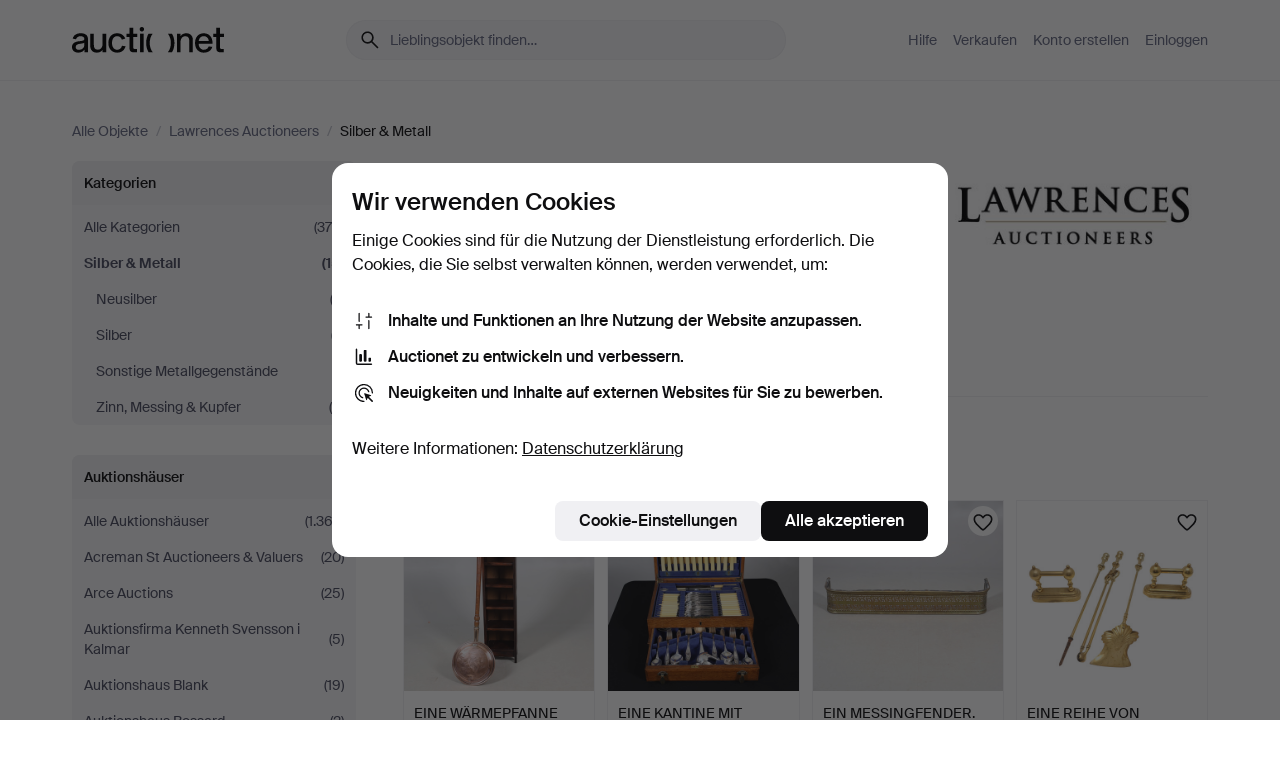

--- FILE ---
content_type: text/html; charset=utf-8
request_url: https://auctionet.com/de/search/38-silber-metall?company_id=319&order=end_asc_active
body_size: 21818
content:
<!DOCTYPE html><html class="env-production" data-controller="product-analytics" lang="de"><head><meta charset="utf-8" /><meta content="41c38442aee39b884128936ea42f6d10ace8f388" name="revision" /><meta content="width=device-width, initial-scale=1, viewport-fit=cover" name="viewport" /><meta name="csrf-param" content="authenticity_token" />
<meta name="csrf-token" content="nFAQ6YAUQLyMW7kQKw2NbiEct9XBbQ0LS3rE7Jh0Z2zEX-MdDtYQuFlv5hLK35IpeIUIGwthIjLaghuRKEcajQ" /><meta content="Bei Auctionet finden Sie Online-Auktionen mit Einrichtungsgegenständen, Design, Kunst und Alltagsantiquitäten. Wir vereinen Europas Auktionshäuser. Bieten Sie noch heute bei einer Auktion mit." name="description" /><meta content="Auctionet" property="og:site_name" /><meta content="https://assets.auctionet.com/apple-touch-icon.png" property="og:image" /><meta name="apple-itunes-app" content="app-id=762437955" /><link href="https://auctionet.com/de/search/38-silber-metall?company_id=319&amp;order=end_asc_active" rel="canonical" /><link href="https://auctionet.com/sv/search/38-silber-metall?company_id=319&amp;order=end_asc_active" hreflang="sv" rel="alternate" /><link href="https://auctionet.com/en/search/38-silber-metall?company_id=319&amp;order=end_asc_active" hreflang="en" rel="alternate" /><link href="https://auctionet.com/de/search/38-silber-metall?company_id=319&amp;order=end_asc_active" hreflang="de" rel="alternate" /><link href="https://auctionet.com/es/search/38-silber-metall?company_id=319&amp;order=end_asc_active" hreflang="es" rel="alternate" /><link href="https://auctionet.com/fi/search/38-silber-metall?company_id=319&amp;order=end_asc_active" hreflang="fi" rel="alternate" /><link href="https://auctionet.com/da/search/38-silber-metall?company_id=319&amp;order=end_asc_active" hreflang="da" rel="alternate" /><link rel="stylesheet" href="https://assets.auctionet.com/assets/suisse-505d48d553fe8e29260856637e9959b117641ea8cddf6f14a40d304f7b5e6311.css" /><link rel="stylesheet" href="https://assets.auctionet.com/assets/riccione-3d8813f9cb3bdc85f2aeb0e6875e4a33e03ec13275150d2c55b038fe96a12241.css" /><link href="/favicon.ico" rel="shortcut icon" /><link href="/apple-touch-icon.png" rel="apple-touch-icon" /><link href="https://mastodon.social/@auctionet" rel="me" /><title>Silber &amp; Metall bei Lawrences Auctioneers - Auctionet</title><link rel="stylesheet" href="https://assets.auctionet.com/assets/public_theme_auctionet-c87b1756b1a900445b3d2530b9fe86972888dafb2557bbbff370bca1ddac6c96.css" data-turbo-track="reload" /><script>document.documentElement.classList.add("supports-js");</script><script src="https://js.honeybadger.io/v6.11/honeybadger.min.js"></script><script>window.Auctionet = window.Auctionet || {}
Auctionet.turboDrive = true
Auctionet.env = "production"
Auctionet.timeZone = "Eastern Time (US \u0026 Canada)"
Auctionet.onTouchDevice = false

Auctionet.loginPath = "/de/login"
Auctionet.topicastWebsocketUrl = "wss://topicast.auctionet.com/api/broadcast"
Auctionet.liveBiddingFrontendBaseUrl = "https://live-bidding.auctionet.com"

Auctionet.alert = function(opts) {
  if (Auctionet.env !== "production") {
    console.log("Auctionet.alert called with:")
    console.log(JSON.stringify(opts))
  }
  // NOTE: The apps will display browser alerts and know how to parse this
  //       separator format to display the title and message.
  alert(opts.title + "\n\n" + opts.message);
}
Auctionet.callbacksFromApp = {}
Auctionet.posthogAPIHost = "https://eu.i.posthog.com"
Auctionet.posthogAPIKey = "phc_MSlY1ldl6MfmQLmgw6NrIWiuBiFZUzOw00pfT58klVZ"
Auctionet.googleMapsJSApiKey = "AIzaSyBVrEZjPG5-HQns71ONoSkCLxCYW9U8kuc"</script><script>Auctionet.inAppShell = false
Auctionet.googleTagID = "G-6CPP26E9KE"
Auctionet.googleTagManagerID = "GTM-MZXZSW"
Auctionet.customerioSiteID = "53bb414e6c6ea567c2c2"
Auctionet.pinterestTagID = "2613870643713"
Auctionet.metaPixelID = "2058709570997361"</script><script>// To be used with the meta pixel
Auctionet.facebookEventId = "ef615b84-f26a-4c06-8cc3-12e9484e2c06"</script><script>if (Auctionet.env === "production" && window.Honeybadger) {
  Honeybadger.configure({
    apiKey: "hbp_PySSEmPVWjRn21au5idiu0oyPDewth0k4dgI",
    environment: "production",
    enableUncaught: false,
    enableUnhandledRejection: false,
    endpoint: "https://eu-api.honeybadger.io",
  });

  Honeybadger.setContext({
    user_id: null,
    tags: "Marketplace",
  });

  Honeybadger.beforeNotify((notice) => {
    if ([
      "In 'f.getEntriesByType(\"navigation\")', 'f.getEntriesByType' is undefined", // https://caniuse.com/mdn-api_performance_getentriesbytype
      "Can't find variable: AbortController", "AbortController is not defined", // https://caniuse.com/mdn-api_abortcontroller_abortcontroller
      "Navigator.sendBeacon: Beacon URL file:///", // Ignore errors in locally saved files.
      "Beacon URL /cdn-cgi/rum? must be either http:// or https://.", // Ignore errors in locally saved files.
    ].some((message) => notice.message.includes(message))) {
      return false;
    }

    if ([
      "AppleBot", "Applebot", "applebot" // https://support.apple.com/en-us/HT204683 can not access translations
    ].some((substring) => navigator.userAgent.includes(substring))) {
      return false;
    }

    if (notice.url.startsWith("file:///")) { // Ignore errors in locally saved files.
      return false;
    }

    // Ignore PaymentIQ third-party JS errors in a specific place.
    if (
      notice.stack.includes('node_modules/paymentiq-cashier-bootstrapper/dist/cashier.js') && [
        "Cannot read properties of null (reading 'attributes')",
        "null is not an object (evaluating 'document.querySelector(\".piq-cashier-wrapper\").attributes')"
      ].some((substring) => notice.message.includes(substring))
    ) {
      return false;
    }
  });
}</script><script data-turbo-track="reload" src="https://assets.auctionet.com/translations-ff4b9916d595012d6935654fb1595764585357d0.js"></script><script src="https://assets.auctionet.com/assets/public-3c2de0cd4b357588c4b3c5947dc490e8be58bfba6a3316063c10744a4d7b43f7.js" data-turbo-track="reload"></script></head><body><header class="site-header hide-in-print test-site-header" data-controller="toggle"><div class="site-header__main"><div class="width-container"><div class="site-header__inner"><div class="site-header__top"><div class="site-header__logo"><a href="/de"><span aria-hidden="true" class="svg"><span class="svg__auctionet-logotype"><svg viewBox="0 0 456 78" fill="#000000" xmlns="http://www.w3.org/2000/svg">
  <path d="M216.304 6.73133C216.304 3.01353 213.29 -0.00011102 209.572 -0.00011102C205.854 -0.00011102 202.841 3.01353 202.841 6.73133C202.841 10.4491 205.854 13.4628 209.572 13.4628C213.29 13.4628 216.304 10.4491 216.304 6.73133Z"/>
  <path d="M37.0516 47.0111C35.2582 48.9192 28.6963 49.8629 22.5733 50.6113C16.7536 51.358 10.9889 54.0962 10.9889 60.3194C10.9889 65.6487 14.621 68.4457 20.4686 68.4457C27.7554 68.4457 37.0516 64.3635 37.0516 53.7375V47.0111ZM37.1607 75.705L37.1624 68.2677C33.4194 74.4584 25.0401 76.9627 18.3948 76.9627C8.40173 76.9627 0 70.6337 0 60.3239C0 48.2766 8.85176 43.9012 23.7062 42.4151C34.3223 41.3331 37.0516 39.4714 37.0516 35.959C37.0516 31.0148 33.8459 27.5753 25.3479 27.5753C19.6251 27.5753 13.988 30.3997 11.9617 36.9531L2.11079 34.6694C4.55462 24.6999 13.8234 18.7554 25.766 18.7554C41.9185 18.7554 47.8294 26.4283 47.8294 35.7474V75.705H37.1607Z"/>
  <path d="M91.8616 68.3691C87.6148 74.5419 81.3692 76.9678 74.5353 76.9678C64.4499 76.9678 54.8145 71.0239 54.8145 56.9538V20.0261H65.5923V53.7017C65.5923 64.1856 69.9074 67.9465 77.9106 67.9465C84.9365 67.9465 91.7558 62.0625 91.7558 50.6377V20.0261H102.534V75.7011L91.8655 75.7084L91.8616 68.3691Z"/>
  <path d="M325.493 27.3917C329.74 21.2189 335.985 18.793 342.819 18.793C352.905 18.793 362.54 24.7369 362.54 38.8071V75.7348H351.762V42.0592C351.762 31.5752 347.447 27.8143 339.444 27.8143C332.418 27.8143 325.599 33.6983 325.599 45.1232V75.7348H314.82V20.0597L325.489 20.0524L325.493 27.3917Z"/>
  <path d="M135.413 68.2478C145.37 68.2478 148.69 60.7311 149.882 56.2598L160.775 57.92C158.646 65.7217 151.795 76.9669 135.413 76.9669C119.541 76.9669 109.102 65.382 109.102 47.8637C109.102 30.3438 119.545 18.76 135.422 18.76C151.598 18.76 157.812 29.8121 159.606 34.6275L149.544 37.9479C148.37 34.6919 145.072 27.4779 135.423 27.4779C126.072 27.4779 120.091 35.2248 120.091 47.8637C120.091 60.5033 126.067 68.249 135.413 68.249V68.2478Z"/>
  <path d="M380.2 42.2794H410.404C409.566 34.5516 404.736 27.5118 395.201 27.5118C385.868 27.5118 381.039 34.5516 380.2 42.2794ZM420.972 59.5328C418.431 67.5539 411.671 77.0017 395.303 77.0017C379.641 77.0017 369.106 65.3155 369.106 47.9944C369.106 30.479 379.237 18.7939 395.202 18.7939C411.369 18.7939 422.733 30.5803 421.298 50.4891H379.994C380.31 60.6378 386.071 68.2827 395.303 68.2827C404.939 68.2827 408.694 62.1602 410.089 58.1799L420.972 59.5328Z"/>
  <path d="M214.96 20.0258L214.96 75.7015H204.183V20.0258H214.96Z"/>
  <path d="M450.074 66.0157C451.276 66.0157 453.805 66.0196 455.38 65.9429V75.6997C454.197 75.805 450.17 75.9108 447.432 75.9108C437.614 75.9108 433.032 73.5722 433.032 63.6748V29.6857H423.846V20.0246H433.032V2.21425H443.81V20.0246H455.999L456 29.6857H443.81V60.2274C443.81 65.4324 445.787 66.0146 450.074 66.0146V66.0157Z"/>
  <path d="M189.726 65.9819C190.928 65.9819 193.456 65.9858 195.032 65.9091V75.6659C193.848 75.7712 189.821 75.877 187.084 75.877C177.265 75.877 172.683 73.5384 172.683 63.641V29.6519H163.498V19.9908H172.683V2.18044H183.461V19.9908H195.651L195.651 29.6519H183.461V60.1936C183.461 65.3986 185.438 65.9807 189.726 65.9807V65.9819Z"/>
  <path d="M241.895 75.7351C242.036 75.7351 242.113 75.575 242.025 75.4658C236.321 68.3722 233.146 58.6317 233.146 47.8981C233.146 37.1634 236.322 27.4228 242.025 20.3292C242.113 20.2195 242.037 20.0594 241.897 20.0594H229.661C224.973 28.2249 222.449 37.8429 222.449 47.8981C222.449 57.9527 224.973 67.5701 229.661 75.7351H241.895Z"/>
  <path d="M287.866 75.7351C287.726 75.7351 287.649 75.575 287.737 75.4658C293.441 68.3722 296.616 58.6317 296.616 47.8981C296.616 37.1634 293.44 27.4228 287.736 20.3292C287.648 20.2195 287.725 20.0594 287.865 20.0594H300.1C304.788 28.2249 307.313 37.8429 307.313 47.8981C307.313 57.9527 304.789 67.5701 300.101 75.7351H287.866Z"/>
</svg></span></span><span class="sr-only test-sr-only">Auctionet.com</span></a></div><div class="site-header__search-top"><form class="site-search test-site-search" data-controller="turbo-get-form site-search" data-site-search-drop-template-value="&lt;div class=&quot;site-header__search__dropdown__option js-site-search-drop-option test-active-search-option test-search-dropdown-option-active current&quot; data-event_id=&quot;&quot; data-name=&quot;Laufende&quot; data-value=&quot;active&quot;&gt;Suche unter &lt;strong&gt;laufende&lt;/strong&gt; Auktionen&lt;/div&gt;&lt;div class=&quot;site-header__search__dropdown__option js-site-search-drop-option test-search-dropdown-option-ended&quot; data-event_id=&quot;&quot; data-name=&quot;Beendete&quot; data-value=&quot;ended&quot;&gt;Suche unter &lt;strong&gt;beendete&lt;/strong&gt; Auktionen&lt;/div&gt;" action="/de/search/38-silber-metall" accept-charset="UTF-8" method="get"><div class="site-search__inner"><input type="hidden" name="event_id" value="" class="test-site-search-hidden-field" data-original-value="" data-site-search-target="eventIdField" /><input type="hidden" name="company_id" value="319" class="test-site-search-hidden-field" data-original-value="319" /><input type="hidden" name="order" value="end_asc_active" class="test-site-search-hidden-field" data-original-value="end_asc_active" /><input type="hidden" name="is" class="test-site-search-hidden-field" data-original-value="" data-site-search-target="isField" /><span aria-hidden="true" class="material-icon material-icon--name-search site-search__icon"><svg xmlns="http://www.w3.org/2000/svg" viewBox="0 0 20 20"><path d="M15.792 16.688 11.083 12q-.687.542-1.489.802t-1.615.26q-2.146 0-3.646-1.479t-1.5-3.625q0-2.125 1.5-3.635 1.5-1.511 3.646-1.511 2.125 0 3.604 1.5t1.479 3.646q0 .854-.25 1.657-.25.802-.791 1.447l4.708 4.73q.188.187.177.448-.01.26-.198.448-.208.208-.468.208-.261 0-.448-.208Zm-7.813-4.959q1.563 0 2.656-1.104 1.094-1.104 1.094-2.667 0-1.583-1.083-2.698-1.084-1.114-2.667-1.114-1.604 0-2.708 1.114-1.104 1.115-1.104 2.698 0 1.584 1.104 2.677 1.104 1.094 2.708 1.094Z"/></svg></span><input autocapitalize="off" class="form__input--search site-search__query test-search-field" name="q" placeholder="Lieblingsobjekt finden…" type="search" /><div class="site-search__scope-select-and-submit"><button class="site-search__scope-select test-search-dropdown" data-site-search-target="dropTrigger" type="button">Laufende<span aria-hidden="true" class="material-icon material-icon--name-unfold_more"><svg xmlns="http://www.w3.org/2000/svg" viewBox="0 0 20 20"><path d="M6.979 6.792q-.208-.209-.208-.459t.208-.458l2.459-2.458q.124-.125.27-.188.146-.062.292-.062t.292.062q.146.063.27.188l2.459 2.458q.208.208.208.458t-.208.459q-.188.187-.438.187t-.458-.187L10 4.667 7.896 6.771q-.208.208-.469.208-.26 0-.448-.187ZM10 16.875q-.146 0-.292-.063-.146-.062-.27-.187l-2.459-2.458q-.208-.209-.208-.459t.208-.437q.188-.209.438-.209t.458.209L10 15.396l2.104-2.125q.208-.209.469-.209.26 0 .448.209.208.187.208.437t-.208.459l-2.459 2.458q-.124.125-.27.187-.146.063-.292.063Z"/></svg></span></button><button class="button button--small site-search__submit" type="submit"><span class="site-search__submit-text">Suchen</span><span aria-hidden="true" class="material-icon material-icon--name-arrow_forward site-search__submit-icon"><svg xmlns="http://www.w3.org/2000/svg" viewBox="0 0 20 20"><path d="M9.542 15.896q-.23-.229-.23-.469 0-.239.209-.469l4.312-4.291H4.312q-.25 0-.458-.198-.208-.198-.208-.469 0-.271.208-.469.208-.198.458-.198h9.521L9.521 5.062q-.209-.229-.209-.479 0-.25.23-.479.229-.208.458-.208t.458.208l5.313 5.334q.146.124.208.27.063.146.063.292t-.063.292q-.062.146-.208.27l-5.313 5.334q-.229.208-.458.208t-.458-.208Z"/></svg></span></button></div></div></form></div><div class="site-header__nav-top"><nav class="site-nav"><ul class="site-nav__list"><li class="site-nav__item"><a class="site-nav__link" href="/de/help">Hilfe</a></li><li class="site-nav__item"><a class="site-nav__link" href="/de/sell">Verkaufen</a></li><li class="site-nav__item"><a class="site-nav__link" href="/de/signup?go_to=%2Fde%2Fsearch%2F38-silber-metall%3Fcompany_id%3D319%26order%3Dend_asc_active&amp;signup_company_id=319">Konto erstellen</a></li><li class="site-nav__item"><a class="site-nav__link" href="/de/login?go_to=%2Fde%2Fsearch%2F38-silber-metall%3Fcompany_id%3D319%26order%3Dend_asc_active">Einloggen</a></li></ul></nav></div><div class="site-header__toggle-buttons"><button aria-expanded="false" class="site-header__toggle-menu" data-action="toggle#toggle" data-toggle-id-param="site-header-nav-bottom" data-toggle-target="trigger" id="site-header-toggle-nav-bottom"><span class="site-header__toggle-menu--menu"><span aria-hidden="true" class="material-icon material-icon--name-menu"><svg xmlns="http://www.w3.org/2000/svg" viewBox="0 0 20 20"><path d="M3.375 14.688q-.271 0-.469-.198-.198-.198-.198-.469 0-.25.198-.459.198-.208.469-.208h13.25q.271 0 .469.208.198.209.198.459 0 .271-.198.469-.198.198-.469.198Zm0-4.021q-.271 0-.469-.198-.198-.198-.198-.469 0-.271.198-.469.198-.198.469-.198h13.25q.271 0 .469.198.198.198.198.469 0 .271-.198.469-.198.198-.469.198Zm0-4.021q-.271 0-.469-.208-.198-.209-.198-.459 0-.271.198-.469.198-.198.469-.198h13.25q.271 0 .469.198.198.198.198.469 0 .25-.198.459-.198.208-.469.208Z"/></svg></span></span><span class="site-header__toggle-menu--close"><span aria-hidden="true" class="material-icon material-icon--name-close"><svg xmlns="http://www.w3.org/2000/svg" viewBox="0 0 20 20"><path d="m10 10.938-4.167 4.166q-.187.188-.448.188-.26 0-.468-.209-.209-.208-.209-.468 0-.261.209-.469L9.062 10 4.896 5.833q-.188-.187-.188-.458t.209-.479q.208-.208.468-.208.261 0 .469.208L10 9.062l4.167-4.166q.187-.188.458-.198.271-.01.479.198.208.208.208.469 0 .26-.208.468L10.938 10l4.166 4.167q.188.187.198.448.01.26-.198.468-.208.209-.469.209-.26 0-.468-.209Z"/></svg></span></span></button></div></div><div class="site-header__nav-bottom" data-toggle-hidden="true" data-toggle-target="visibleWhenExpanded" id="site-header-nav-bottom"><nav class="site-nav"><ul class="site-nav__list"><li class="site-nav__item"><a class="site-nav__link" href="/de/help">Hilfe</a></li><li class="site-nav__item"><a class="site-nav__link" href="/de/sell">Verkaufen</a></li><li class="site-nav__item"><a class="site-nav__link" href="/de/signup?go_to=%2Fde%2Fsearch%2F38-silber-metall%3Fcompany_id%3D319%26order%3Dend_asc_active&amp;signup_company_id=319">Konto erstellen</a></li><li class="site-nav__item"><a class="site-nav__link" href="/de/login?go_to=%2Fde%2Fsearch%2F38-silber-metall%3Fcompany_id%3D319%26order%3Dend_asc_active">Einloggen</a></li></ul></nav></div><div class="site-header__search-bottom" data-toggle-hidden="false" data-toggle-target="" id="site-header-search-bottom"><form class="site-search test-site-search" data-controller="turbo-get-form site-search" data-site-search-drop-template-value="&lt;div class=&quot;site-header__search__dropdown__option js-site-search-drop-option test-active-search-option test-search-dropdown-option-active current&quot; data-event_id=&quot;&quot; data-name=&quot;Laufende&quot; data-value=&quot;active&quot;&gt;Suche unter &lt;strong&gt;laufende&lt;/strong&gt; Auktionen&lt;/div&gt;&lt;div class=&quot;site-header__search__dropdown__option js-site-search-drop-option test-search-dropdown-option-ended&quot; data-event_id=&quot;&quot; data-name=&quot;Beendete&quot; data-value=&quot;ended&quot;&gt;Suche unter &lt;strong&gt;beendete&lt;/strong&gt; Auktionen&lt;/div&gt;" action="/de/search/38-silber-metall" accept-charset="UTF-8" method="get"><div class="site-search__inner"><input type="hidden" name="event_id" value="" class="test-site-search-hidden-field" data-original-value="" data-site-search-target="eventIdField" /><input type="hidden" name="company_id" value="319" class="test-site-search-hidden-field" data-original-value="319" /><input type="hidden" name="order" value="end_asc_active" class="test-site-search-hidden-field" data-original-value="end_asc_active" /><input type="hidden" name="is" class="test-site-search-hidden-field" data-original-value="" data-site-search-target="isField" /><span aria-hidden="true" class="material-icon material-icon--name-search site-search__icon"><svg xmlns="http://www.w3.org/2000/svg" viewBox="0 0 20 20"><path d="M15.792 16.688 11.083 12q-.687.542-1.489.802t-1.615.26q-2.146 0-3.646-1.479t-1.5-3.625q0-2.125 1.5-3.635 1.5-1.511 3.646-1.511 2.125 0 3.604 1.5t1.479 3.646q0 .854-.25 1.657-.25.802-.791 1.447l4.708 4.73q.188.187.177.448-.01.26-.198.448-.208.208-.468.208-.261 0-.448-.208Zm-7.813-4.959q1.563 0 2.656-1.104 1.094-1.104 1.094-2.667 0-1.583-1.083-2.698-1.084-1.114-2.667-1.114-1.604 0-2.708 1.114-1.104 1.115-1.104 2.698 0 1.584 1.104 2.677 1.104 1.094 2.708 1.094Z"/></svg></span><input autocapitalize="off" class="form__input--search site-search__query test-search-field" name="q" placeholder="Lieblingsobjekt finden…" type="search" /><div class="site-search__scope-select-and-submit"><button class="site-search__scope-select test-search-dropdown" data-site-search-target="dropTrigger" type="button">Laufende<span aria-hidden="true" class="material-icon material-icon--name-unfold_more"><svg xmlns="http://www.w3.org/2000/svg" viewBox="0 0 20 20"><path d="M6.979 6.792q-.208-.209-.208-.459t.208-.458l2.459-2.458q.124-.125.27-.188.146-.062.292-.062t.292.062q.146.063.27.188l2.459 2.458q.208.208.208.458t-.208.459q-.188.187-.438.187t-.458-.187L10 4.667 7.896 6.771q-.208.208-.469.208-.26 0-.448-.187ZM10 16.875q-.146 0-.292-.063-.146-.062-.27-.187l-2.459-2.458q-.208-.209-.208-.459t.208-.437q.188-.209.438-.209t.458.209L10 15.396l2.104-2.125q.208-.209.469-.209.26 0 .448.209.208.187.208.437t-.208.459l-2.459 2.458q-.124.125-.27.187-.146.063-.292.063Z"/></svg></span></button><button class="button button--small site-search__submit" type="submit"><span class="site-search__submit-text">Suchen</span><span aria-hidden="true" class="material-icon material-icon--name-arrow_forward site-search__submit-icon"><svg xmlns="http://www.w3.org/2000/svg" viewBox="0 0 20 20"><path d="M9.542 15.896q-.23-.229-.23-.469 0-.239.209-.469l4.312-4.291H4.312q-.25 0-.458-.198-.208-.198-.208-.469 0-.271.208-.469.208-.198.458-.198h9.521L9.521 5.062q-.209-.229-.209-.479 0-.25.23-.479.229-.208.458-.208t.458.208l5.313 5.334q.146.124.208.27.063.146.063.292t-.063.292q-.062.146-.208.27l-5.313 5.334q-.229.208-.458.208t-.458-.208Z"/></svg></span></button></div></div></form></div></div></div></div></header><div class="site-content"><div class="width-container"><noscript><div class="message message--centered message--outside-content-box message--alert test-message-alert "><span aria-hidden="true" class="material-icon material-icon--name-warning material-icon--yellow vertical-align-middle "><svg xmlns="http://www.w3.org/2000/svg" viewBox="0 0 20 20"><path d="M10.021 10.458Zm-7.083 6.625q-.459 0-.698-.395-.24-.396-.011-.792L9.312 3.688q.25-.396.688-.396.438 0 .688.396l7.083 12.208q.229.396-.011.792-.239.395-.698.395Zm7.083-8.562q-.271 0-.469.198-.198.198-.198.469v2.75q0 .25.198.458.198.208.469.208.271 0 .469-.208.198-.208.198-.458v-2.75q0-.271-.198-.469-.198-.198-.469-.198Zm0 6.312q.291 0 .5-.208.208-.208.208-.5 0-.292-.208-.5-.209-.208-.5-.208-.292 0-.5.208-.209.208-.209.5 0 .292.209.5.208.208.5.208Zm-6.167.917h12.292L10 5.167Z"/></svg></span> Guten Tag, JavaScript scheint deaktiviert zu sein. Ohne JavaScript steht Ihnen allerdings nicht die volle Funktionalität dieser Website zur Verfügung.</div></noscript><ul class="breadcrumbs hide-in-print test-breadcrumbs breadcrumbs--unimportant" itemscope="" itemtype="http://schema.org/BreadcrumbList"><li itemprop="itemListElement" itemscope="itemscope" itemtype="http://schema.org/ListItem"><a itemprop="item" href="/de/search"><span itemprop="name">Alle Objekte</span></a><meta content="1" itemprop="position" /></li><li><span class="divider"> / </span></li><li itemprop="itemListElement" itemscope="itemscope" itemtype="http://schema.org/ListItem"><a itemprop="item" href="/de/search?company_id=319"><span itemprop="name">Lawrences Auctioneers</span></a><meta content="2" itemprop="position" /></li><li><span class="divider"> / </span></li><li class="active" itemprop="itemListElement" itemscope="itemscope" itemtype="http://schema.org/ListItem"><span><span itemprop="name">Silber &amp; Metall</span></span><meta content="3" itemprop="position" /></li></ul><div class="site-content__inner site-content__inner--marginless-on-small-displays"><h1 class="sr-only">Silber &amp; Metall bei Lawrences Auctioneers</h1><script>(function() {
  var path = "/de/my/saved_searches?category_id=38-silber-metall\u0026company_id=319\u0026order=end_asc_active\u0026toggle=true"
  var addErrorMessage = "Ihre Suche konnte nicht gespeichert werden. Versuchen Sie es nochmals."
  var removeErrorMessage = "Ihre gespeicherte Suche konnte nicht gelöscht werden. Bitte versuchen Sie es nochmals."

  Auctionet.callbacksFromApp.saveSearch = function() {
    if (!Auctionet.isBuyerLoggedIn) {
      Auctionet.postMessageToApp({ action: "undoTogglingSaveSearch" });
      Auctionet.showLoginThatPerformsAction("save");
      return;
    }

    $.ajax({ url: path, method: "post", error: function() {
      Auctionet.postMessageToApp({ action: "errorTogglingSaveSearch", params: { message: addErrorMessage } });
    }});
  };

  Auctionet.callbacksFromApp.unsaveSearch = function() {
    $.ajax({ url: path, method: "delete", error: function() {
      Auctionet.postMessageToApp({ action: "errorTogglingSaveSearch", params: { message: removeErrorMessage } });
    }});

    // If you go from the list of saved searches to a saved search, then un-save it and then go back, that list should update.
    Turbo.clearCache();
  };
})();</script><div data-controller="toggle-class" data-toggle-class-toggle-class-value="search-page__filters--visible-on-small-displays"><a class="search-page__filter-toggle site-content__inner--marginless-on-small-displays__padded-away-from-margin" data-action="toggle-class#toggle" href="#"><span aria-hidden="true" class="material-icon material-icon--name-filter_alt vertical-align-middle"><svg xmlns="http://www.w3.org/2000/svg" viewBox="0 0 20 20"><path d="M11.25 10.688v4.833q0 .312-.208.521-.209.208-.521.208H9.479q-.312 0-.521-.208-.208-.209-.208-.521v-4.833L4.083 4.771q-.229-.333-.062-.677.167-.344.562-.344h10.834q.395 0 .562.344.167.344-.062.677ZM10 10.125l3.958-5.042H6.042Zm0 0Z"/></svg></span> <span class="hide-in-apps">Filtrieren</span><span class="only-show-in-apps">Filtrieren und sortieren</span></a><div class="menu-box-container"><div class="menu-box-container__filters search-page__filters test-facets" data-toggle-class-target="target"><nav class="menu-box" data-controller="toggle-class" data-toggle-class-target="target" data-toggle-class-toggle-class-value="is-expanded"><h2 class="menu-box__header" data-action="click-&gt;toggle-class#toggle">Kategorien<span aria-hidden="true" class="material-icon material-icon--name-expand_more box-toggle"><svg xmlns="http://www.w3.org/2000/svg" viewBox="0 0 20 20"><path d="M10 12.208q-.146 0-.292-.052t-.27-.198L5.75 8.292q-.188-.209-.177-.49.01-.281.198-.469.229-.208.479-.198.25.011.458.198L10 10.646l3.312-3.292q.188-.208.438-.208t.479.208q.209.208.209.479t-.209.459l-3.667 3.666q-.124.146-.27.198-.146.052-.292.052Z"/></svg></span></h2><ul class="menu-box__items"><li class="menu-box__item menu-box__item--all"><a class="menu-box__link" href="/de/search?company_id=319&amp;order=end_asc_active"><span class="menu-box__link__text">Alle Kategorien</span> <span class="menu-box__link__count">(379)</span></a></li><li class="menu-box__item is-active"><a class="menu-box__link" href="/de/search/38-silber-metall?company_id=319&amp;order=end_asc_active"><span class="menu-box__link__text">Silber &amp; Metall</span> <span class="menu-box__link__count">(15)</span></a><ul class="menu-box__children"><li class="menu-box__item"><a class="menu-box__link" href="/de/search/213-neusilber?company_id=319&amp;order=end_asc_active"><span class="menu-box__link__text">Neusilber</span> <span class="menu-box__link__count">(3)</span></a></li><li class="menu-box__item"><a class="menu-box__link" href="/de/search/39-silber?company_id=319&amp;order=end_asc_active"><span class="menu-box__link__text">Silber</span> <span class="menu-box__link__count">(7)</span></a></li><li class="menu-box__item"><a class="menu-box__link" href="/de/search/40-sonstige-metallgegenstande?company_id=319&amp;order=end_asc_active"><span class="menu-box__link__text">Sonstige Metallgegenstände</span> <span class="menu-box__link__count">(1)</span></a></li><li class="menu-box__item"><a class="menu-box__link" href="/de/search/41-zinn-messing-kupfer?company_id=319&amp;order=end_asc_active"><span class="menu-box__link__text">Zinn, Messing &amp; Kupfer</span> <span class="menu-box__link__count">(4)</span></a></li></ul></li></ul></nav><nav class="menu-box test-search-companies-box" data-controller="toggle-class" data-toggle-class-target="target" data-toggle-class-toggle-class-value="is-expanded"><h2 class="menu-box__header" data-action="click-&gt;toggle-class#toggle">Auktionshäuser<span aria-hidden="true" class="material-icon material-icon--name-expand_more box-toggle"><svg xmlns="http://www.w3.org/2000/svg" viewBox="0 0 20 20"><path d="M10 12.208q-.146 0-.292-.052t-.27-.198L5.75 8.292q-.188-.209-.177-.49.01-.281.198-.469.229-.208.479-.198.25.011.458.198L10 10.646l3.312-3.292q.188-.208.438-.208t.479.208q.209.208.209.479t-.209.459l-3.667 3.666q-.124.146-.27.198-.146.052-.292.052Z"/></svg></span></h2><ul class="menu-box__items"><li class="menu-box__item menu-box__item--all"><a class="menu-box__link" href="/de/search/38-silber-metall?order=end_asc_active"><span class="menu-box__link__text">Alle Auktionshäuser</span> <span class="menu-box__link__count">(1.362)</span></a></li><li class="menu-box__item"><a class="menu-box__link" href="/de/search/38-silber-metall?company_id=414&amp;order=end_asc_active"><span class="menu-box__link__text">Acreman St Auctioneers &amp; Valuers</span> <span class="menu-box__link__count">(20)</span></a></li><li class="menu-box__item"><a class="menu-box__link" href="/de/search/38-silber-metall?company_id=491&amp;order=end_asc_active"><span class="menu-box__link__text">Arce Auctions</span> <span class="menu-box__link__count">(25)</span></a></li><li class="menu-box__item"><a class="menu-box__link" href="/de/search/38-silber-metall?company_id=398&amp;order=end_asc_active"><span class="menu-box__link__text">Auktionsfirma Kenneth Svensson i Kalmar</span> <span class="menu-box__link__count">(5)</span></a></li><li class="menu-box__item"><a class="menu-box__link" href="/de/search/38-silber-metall?company_id=90&amp;order=end_asc_active"><span class="menu-box__link__text">Auktionshaus Blank</span> <span class="menu-box__link__count">(19)</span></a></li><li class="menu-box__item"><a class="menu-box__link" href="/de/search/38-silber-metall?company_id=93&amp;order=end_asc_active"><span class="menu-box__link__text">Auktionshaus Bossard</span> <span class="menu-box__link__count">(2)</span></a></li><li class="menu-box__item"><a class="menu-box__link" href="/de/search/38-silber-metall?company_id=408&amp;order=end_asc_active"><span class="menu-box__link__text">Auktionshaus Stuber&#39;s Hammerschlag</span> <span class="menu-box__link__count">(18)</span></a></li><li class="menu-box__item"><a class="menu-box__link" href="/de/search/38-silber-metall?company_id=1&amp;order=end_asc_active"><span class="menu-box__link__text">Auktionshuset Kolonn</span> <span class="menu-box__link__count">(107)</span></a></li><li class="menu-box__item"><a class="menu-box__link" href="/de/search/38-silber-metall?company_id=407&amp;order=end_asc_active"><span class="menu-box__link__text">Auktionshuset STO Bohuslän</span> <span class="menu-box__link__count">(10)</span></a></li><li class="menu-box__item"><a class="menu-box__link" href="/de/search/38-silber-metall?company_id=46&amp;order=end_asc_active"><span class="menu-box__link__text">Auktionshuset Thelin &amp; Johansson</span> <span class="menu-box__link__count">(34)</span></a></li><li class="menu-box__item"><a class="menu-box__link" href="/de/search/38-silber-metall?company_id=411&amp;order=end_asc_active"><span class="menu-box__link__text">Auktionshuset Thörner &amp; Ek</span> <span class="menu-box__link__count">(30)</span></a></li><li class="menu-box__item"><a class="menu-box__link" href="/de/search/38-silber-metall?company_id=487&amp;order=end_asc_active"><span class="menu-box__link__text">Auktionskammaren Sydost Kalmar</span> <span class="menu-box__link__count">(10)</span></a></li><li class="menu-box__item"><a class="menu-box__link" href="/de/search/38-silber-metall?company_id=324&amp;order=end_asc_active"><span class="menu-box__link__text">Auktionsmagasinet Vänersborg</span> <span class="menu-box__link__count">(16)</span></a></li><li class="menu-box__item"><a class="menu-box__link" href="/de/search/38-silber-metall?company_id=6&amp;order=end_asc_active"><span class="menu-box__link__text">Auktionsverket Engelholm</span> <span class="menu-box__link__count">(13)</span></a></li><li class="menu-box__item"><a class="menu-box__link" href="/de/search/38-silber-metall?company_id=223&amp;order=end_asc_active"><span class="menu-box__link__text">Balclis</span> <span class="menu-box__link__count">(29)</span></a></li><li class="menu-box__item"><a class="menu-box__link" href="/de/search/38-silber-metall?company_id=248&amp;order=end_asc_active"><span class="menu-box__link__text">Barcelona Auctions</span> <span class="menu-box__link__count">(24)</span></a></li><li class="menu-box__item"><a class="menu-box__link" href="/de/search/38-silber-metall?company_id=566&amp;order=end_asc_active"><span class="menu-box__link__text">Bidstrup Auktioner</span> <span class="menu-box__link__count">(5)</span></a></li><li class="menu-box__item"><a class="menu-box__link" href="/de/search/38-silber-metall?company_id=365&amp;order=end_asc_active"><span class="menu-box__link__text">Bishop &amp; Miller</span> <span class="menu-box__link__count">(31)</span></a></li><li class="menu-box__item"><a class="menu-box__link" href="/de/search/38-silber-metall?company_id=323&amp;order=end_asc_active"><span class="menu-box__link__text">Björnssons Auktionskammare</span> <span class="menu-box__link__count">(29)</span></a></li><li class="menu-box__item"><a class="menu-box__link" href="/de/search/38-silber-metall?company_id=325&amp;order=end_asc_active"><span class="menu-box__link__text">Borås Auktionshall</span> <span class="menu-box__link__count">(3)</span></a></li><li class="menu-box__item"><a class="menu-box__link" href="/de/search/38-silber-metall?company_id=320&amp;order=end_asc_active"><span class="menu-box__link__text">Chalkwell Auctions</span> <span class="menu-box__link__count">(25)</span></a></li><li class="menu-box__item"><a class="menu-box__link" href="/de/search/38-silber-metall?company_id=112&amp;order=end_asc_active"><span class="menu-box__link__text">Crafoord Auktioner Lund</span> <span class="menu-box__link__count">(33)</span></a></li><li class="menu-box__item"><a class="menu-box__link" href="/de/search/38-silber-metall?company_id=232&amp;order=end_asc_active"><span class="menu-box__link__text">Crafoord Auktioner Stockholm</span> <span class="menu-box__link__count">(35)</span></a></li><li class="menu-box__item"><a class="menu-box__link" href="/de/search/38-silber-metall?company_id=189&amp;order=end_asc_active"><span class="menu-box__link__text">Ekenbergs</span> <span class="menu-box__link__count">(21)</span></a></li><li class="menu-box__item"><a class="menu-box__link" href="/de/search/38-silber-metall?company_id=405&amp;order=end_asc_active"><span class="menu-box__link__text">Formstad Auktioner</span> <span class="menu-box__link__count">(52)</span></a></li><li class="menu-box__item"><a class="menu-box__link" href="/de/search/38-silber-metall?company_id=4&amp;order=end_asc_active"><span class="menu-box__link__text">Garpenhus Auktioner</span> <span class="menu-box__link__count">(6)</span></a></li><li class="menu-box__item"><a class="menu-box__link" href="/de/search/38-silber-metall?company_id=447&amp;order=end_asc_active"><span class="menu-box__link__text">Gomér &amp; Andersson Jönköping</span> <span class="menu-box__link__count">(12)</span></a></li><li class="menu-box__item"><a class="menu-box__link" href="/de/search/38-silber-metall?company_id=9&amp;order=end_asc_active"><span class="menu-box__link__text">Gomér &amp; Andersson Linköping</span> <span class="menu-box__link__count">(18)</span></a></li><li class="menu-box__item"><a class="menu-box__link" href="/de/search/38-silber-metall?company_id=95&amp;order=end_asc_active"><span class="menu-box__link__text">Gomér &amp; Andersson Norrköping</span> <span class="menu-box__link__count">(9)</span></a></li><li class="menu-box__item"><a class="menu-box__link" href="/de/search/38-silber-metall?company_id=234&amp;order=end_asc_active"><span class="menu-box__link__text">Gomér &amp; Andersson Nyköping</span> <span class="menu-box__link__count">(11)</span></a></li><li class="menu-box__item"><a class="menu-box__link" href="/de/search/38-silber-metall?company_id=10&amp;order=end_asc_active"><span class="menu-box__link__text">Göteborgs Auktionsverk</span> <span class="menu-box__link__count">(26)</span></a></li><li class="menu-box__item"><a class="menu-box__link" href="/de/search/38-silber-metall?company_id=231&amp;order=end_asc_active"><span class="menu-box__link__text">Halmstads Auktionskammare</span> <span class="menu-box__link__count">(39)</span></a></li><li class="menu-box__item"><a class="menu-box__link" href="/de/search/38-silber-metall?company_id=326&amp;order=end_asc_active"><span class="menu-box__link__text">Handelslagret Auktionsservice</span> <span class="menu-box__link__count">(3)</span></a></li><li class="menu-box__item"><a class="menu-box__link" href="/de/search/38-silber-metall?company_id=11&amp;order=end_asc_active"><span class="menu-box__link__text">Helsingborgs Auktionskammare</span> <span class="menu-box__link__count">(37)</span></a></li><li class="menu-box__item"><a class="menu-box__link" href="/de/search/38-silber-metall?company_id=227&amp;order=end_asc_active"><span class="menu-box__link__text">Hälsinglands Auktionsverk</span> <span class="menu-box__link__count">(16)</span></a></li><li class="menu-box__item"><a class="menu-box__link" href="/de/search/38-silber-metall?company_id=152&amp;order=end_asc_active"><span class="menu-box__link__text">Höganäs Auktionsverk</span> <span class="menu-box__link__count">(5)</span></a></li><li class="menu-box__item"><a class="menu-box__link" href="/de/search/38-silber-metall?company_id=224&amp;order=end_asc_active"><span class="menu-box__link__text">Höörs Auktionshall</span> <span class="menu-box__link__count">(10)</span></a></li><li class="menu-box__item"><a class="menu-box__link" href="/de/search/38-silber-metall?company_id=49&amp;order=end_asc_active"><span class="menu-box__link__text">Kalmar Auktionsverk</span> <span class="menu-box__link__count">(13)</span></a></li><li class="menu-box__item"><a class="menu-box__link" href="/de/search/38-silber-metall?company_id=243&amp;order=end_asc_active"><span class="menu-box__link__text">Karlstad Hammarö Auktionsverk</span> <span class="menu-box__link__count">(17)</span></a></li><li class="menu-box__item"><a class="menu-box__link" href="/de/search/38-silber-metall?company_id=222&amp;order=end_asc_active"><span class="menu-box__link__text">Kunst- und Auktionshaus Kleinhenz</span> <span class="menu-box__link__count">(8)</span></a></li><li class="menu-box__item"><a class="menu-box__link" href="/de/search/38-silber-metall?company_id=225&amp;order=end_asc_active"><span class="menu-box__link__text">Laholms Auktionskammare</span> <span class="menu-box__link__count">(1)</span></a></li><li class="menu-box__item is-active"><a class="menu-box__link" href="/de/search/38-silber-metall?company_id=319&amp;order=end_asc_active"><span class="menu-box__link__text">Lawrences Auctioneers</span> <span class="menu-box__link__count">(15)</span></a></li><li class="menu-box__item"><a class="menu-box__link" href="/de/search/38-silber-metall?company_id=322&amp;order=end_asc_active"><span class="menu-box__link__text">Limhamns Auktionsbyrå</span> <span class="menu-box__link__count">(17)</span></a></li><li class="menu-box__item"><a class="menu-box__link" href="/de/search/38-silber-metall?company_id=490&amp;order=end_asc_active"><span class="menu-box__link__text">Lots Road Auctions</span> <span class="menu-box__link__count">(15)</span></a></li><li class="menu-box__item"><a class="menu-box__link" href="/de/search/38-silber-metall?company_id=528&amp;order=end_asc_active"><span class="menu-box__link__text">Ma San Auction</span> <span class="menu-box__link__count">(1)</span></a></li><li class="menu-box__item"><a class="menu-box__link" href="/de/search/38-silber-metall?company_id=524&amp;order=end_asc_active"><span class="menu-box__link__text">Markus Auktioner</span> <span class="menu-box__link__count">(28)</span></a></li><li class="menu-box__item"><a class="menu-box__link" href="/de/search/38-silber-metall?company_id=187&amp;order=end_asc_active"><span class="menu-box__link__text">Norrlands Auktionsverk</span> <span class="menu-box__link__count">(9)</span></a></li><li class="menu-box__item"><a class="menu-box__link" href="/de/search/38-silber-metall?company_id=404&amp;order=end_asc_active"><span class="menu-box__link__text">Palsgaard Kunstauktioner</span> <span class="menu-box__link__count">(18)</span></a></li><li class="menu-box__item"><a class="menu-box__link" href="/de/search/38-silber-metall?company_id=81&amp;order=end_asc_active"><span class="menu-box__link__text">RA Auktionsverket Norrköping</span> <span class="menu-box__link__count">(22)</span></a></li><li class="menu-box__item"><a class="menu-box__link" href="/de/search/38-silber-metall?company_id=321&amp;order=end_asc_active"><span class="menu-box__link__text">Roslagens Auktionsverk</span> <span class="menu-box__link__count">(28)</span></a></li><li class="menu-box__item"><a class="menu-box__link" href="/de/search/38-silber-metall?company_id=100&amp;order=end_asc_active"><span class="menu-box__link__text">Rumsey’s Auctioneers</span> <span class="menu-box__link__count">(2)</span></a></li><li class="menu-box__item"><a class="menu-box__link" href="/de/search/38-silber-metall?company_id=412&amp;order=end_asc_active"><span class="menu-box__link__text">Skånes Auktionsverk</span> <span class="menu-box__link__count">(33)</span></a></li><li class="menu-box__item"><a class="menu-box__link" href="/de/search/38-silber-metall?company_id=48&amp;order=end_asc_active"><span class="menu-box__link__text">Stadsauktion Sundsvall</span> <span class="menu-box__link__count">(13)</span></a></li><li class="menu-box__item"><a class="menu-box__link" href="/de/search/38-silber-metall?company_id=236&amp;order=end_asc_active"><span class="menu-box__link__text">Stockholms Auktionsverk Düsseldorf/Neuss</span> <span class="menu-box__link__count">(5)</span></a></li><li class="menu-box__item"><a class="menu-box__link" href="/de/search/38-silber-metall?company_id=245&amp;order=end_asc_active"><span class="menu-box__link__text">Stockholms Auktionsverk Göteborg</span> <span class="menu-box__link__count">(21)</span></a></li><li class="menu-box__item"><a class="menu-box__link" href="/de/search/38-silber-metall?company_id=244&amp;order=end_asc_active"><span class="menu-box__link__text">Stockholms Auktionsverk Hamburg</span> <span class="menu-box__link__count">(32)</span></a></li><li class="menu-box__item"><a class="menu-box__link" href="/de/search/38-silber-metall?company_id=241&amp;order=end_asc_active"><span class="menu-box__link__text">Stockholms Auktionsverk Helsingborg</span> <span class="menu-box__link__count">(83)</span></a></li><li class="menu-box__item"><a class="menu-box__link" href="/de/search/38-silber-metall?company_id=242&amp;order=end_asc_active"><span class="menu-box__link__text">Stockholms Auktionsverk Helsinki</span> <span class="menu-box__link__count">(10)</span></a></li><li class="menu-box__item"><a class="menu-box__link" href="/de/search/38-silber-metall?company_id=237&amp;order=end_asc_active"><span class="menu-box__link__text">Stockholms Auktionsverk Köln</span> <span class="menu-box__link__count">(2)</span></a></li><li class="menu-box__item"><a class="menu-box__link" href="/de/search/38-silber-metall?company_id=239&amp;order=end_asc_active"><span class="menu-box__link__text">Stockholms Auktionsverk Magasin 5</span> <span class="menu-box__link__count">(39)</span></a></li><li class="menu-box__item"><a class="menu-box__link" href="/de/search/38-silber-metall?company_id=246&amp;order=end_asc_active"><span class="menu-box__link__text">Stockholms Auktionsverk Malmö</span> <span class="menu-box__link__count">(12)</span></a></li><li class="menu-box__item"><a class="menu-box__link" href="/de/search/38-silber-metall?company_id=240&amp;order=end_asc_active"><span class="menu-box__link__text">Stockholms Auktionsverk Sickla</span> <span class="menu-box__link__count">(20)</span></a></li><li class="menu-box__item"><a class="menu-box__link" href="/de/search/38-silber-metall?company_id=99&amp;order=end_asc_active"><span class="menu-box__link__text">Södermanlands Auktionsverk</span> <span class="menu-box__link__count">(9)</span></a></li><li class="menu-box__item"><a class="menu-box__link" href="/de/search/38-silber-metall?company_id=450&amp;order=end_asc_active"><span class="menu-box__link__text">TOKA Auktionshus</span> <span class="menu-box__link__count">(21)</span></a></li><li class="menu-box__item"><a class="menu-box__link" href="/de/search/38-silber-metall?company_id=567&amp;order=end_asc_active"><span class="menu-box__link__text">Uppsala Auktionskammare</span> <span class="menu-box__link__count">(9)</span></a></li><li class="menu-box__item"><a class="menu-box__link" href="/de/search/38-silber-metall?company_id=72&amp;order=end_asc_active"><span class="menu-box__link__text">Växjö Auktionskammare</span> <span class="menu-box__link__count">(18)</span></a></li><li class="menu-box__item"><a class="menu-box__link" href="/de/search/38-silber-metall?company_id=527&amp;order=end_asc_active"><span class="menu-box__link__text">Wedevågs Auktionshus</span> <span class="menu-box__link__count">(1)</span></a></li><li class="menu-box__item"><a class="menu-box__link" href="/de/search/38-silber-metall?company_id=526&amp;order=end_asc_active"><span class="menu-box__link__text">Woxholt Auktioner</span> <span class="menu-box__link__count">(2)</span></a></li><li class="menu-box__item"><a class="menu-box__link" href="/de/search/38-silber-metall?company_id=562&amp;order=end_asc_active"><span class="menu-box__link__text">Young&#39;s Auctions</span> <span class="menu-box__link__count">(25)</span></a></li><li class="menu-box__item"><a class="menu-box__link" href="/de/search/38-silber-metall?company_id=413&amp;order=end_asc_active"><span class="menu-box__link__text">Örebro Stadsauktioner</span> <span class="menu-box__link__count">(25)</span></a></li></ul></nav><div class="only-show-in-apps"><form class="search-page__sort-container form form--no-margin" data-controller="turbo-get-form" action="/de/search/38-silber-metall" accept-charset="UTF-8" method="get"><input type="hidden" name="company_id" value="319" /><label class="search-page__sort-and-pagination__sort-label search-page__sort-container__label" for="order">Sortieren</label> <select name="order" id="order" class="search-page__sort-container__select" data-controller="auto-submit-on-change"><option value="bids_count_asc">Kleinste Anzahl Gebote</option>
<option value="bids_count_desc">Größte Anzahl Gebote</option>
<option value="bid_asc">Niedrigstes Gebot</option>
<option value="bid_desc">Höchstes Gebot</option>
<option value="bid_on">Zuletzt abgegebene Gebote</option>
<option selected="selected" value="end_asc_active">Bald endende Auktionen</option>
<option value="estimate_asc">Niedrigster Schätzwert</option>
<option value="estimate_desc">Höchster Schätzwert</option>
<option value="recent">Zuletzt eingegangen</option></select></form></div></div><div class="menu-box-container__main"><div class="search-page__default-header"><div class="header-and-logo hide-in-apps site-content__inner--marginless-on-small-displays__padded-away-from-margin"><div class="header-and-logo__header"><div class="header-and-logo__heading linebreak-words test-search-header-text">Silber &amp; Metall bei Lawrences Auctioneers</div></div><div class="header-and-logo__logo"><a href="/de/lawrences"><img alt="Lawrences Auctioneers" src="https://images.auctionet.com/uploads/mini_auction_company_411498f1d9.jpg" /></a></div></div><p class="site-content__inner--marginless-on-small-displays__padded-away-from-margin"><a data-is-saved-class="button--secondary is-saved" data-signup-action="save" title="Wir senden Ihnen eine E-Mail, sobalb neue Objekte eingestellt werden." class="button button--small save-search-toggle js-save-search-toggle-link js-tooltip-below" data-remote="true" rel="nofollow" data-method="post" href="/de/my/saved_searches?category_id=38-silber-metall&amp;company_id=319&amp;order=end_asc_active&amp;toggle=true"><span aria-hidden="true" class="material-icon material-icon--name-bookmark button__icon"><svg xmlns="http://www.w3.org/2000/svg" viewBox="0 0 20 20"><path d="M5.917 14.812 10 13.083l4.083 1.729V4.5q0-.083-.083-.167-.083-.083-.167-.083H6.167q-.084 0-.167.083-.083.084-.083.167Zm-.209 1.584q-.396.187-.76-.052-.365-.24-.365-.677V4.5q0-.667.459-1.125.458-.458 1.125-.458h7.666q.667 0 1.125.458.459.458.459 1.125v11.167q0 .437-.365.677-.364.239-.76.052L10 14.521ZM5.917 4.25h8.166H10Z"/></svg></span><span class="save-search-toggle__saved">Gespeicherte Suche löschen</span><span class="save-search-toggle__unsaved">Suche speichern</span></a></p></div><div class="tabs tabs--big"><ul class="tabs__list"><li class="tabs__list__tab tabs__list__tab--active"><a href="/de/search/38-silber-metall?company_id=319&amp;order=end_asc_active">Laufende Auktionen <span class="tabs__show-on-small-displays">(15)</span><div class="tabs__list__tab__subtext tabs__hide-on-small-displays">15 Objekte</div></a></li><li class="tabs__list__tab"><a class="test-ended-auctions-link" href="/de/search/38-silber-metall?company_id=319&amp;is=ended&amp;order=end_asc_active">Ergebnisse <div class="tabs__list__tab__subtext tabs__hide-on-small-displays">Unser Archiv mit über 4 060 000 Objekten</div></a></li></ul></div><h2 class="sr-only">Laufende Auktionen</h2><div id="results"><div class="test-search-results"><div class="search-page__sort-and-pagination hide-in-apps"><div class="search-page__sort-and-pagination__sort test-search-sort"><form class="search-page__sort-container form form--no-margin" data-controller="turbo-get-form" action="/de/search/38-silber-metall" accept-charset="UTF-8" method="get"><input type="hidden" name="company_id" value="319" /><label class="search-page__sort-and-pagination__sort-label search-page__sort-container__label" for="order">Sortieren</label> <select name="order" id="order" class="search-page__sort-container__select" data-controller="auto-submit-on-change"><option value="bids_count_asc">Kleinste Anzahl Gebote</option>
<option value="bids_count_desc">Größte Anzahl Gebote</option>
<option value="bid_asc">Niedrigstes Gebot</option>
<option value="bid_desc">Höchstes Gebot</option>
<option value="bid_on">Zuletzt abgegebene Gebote</option>
<option selected="selected" value="end_asc_active">Bald endende Auktionen</option>
<option value="estimate_asc">Niedrigster Schätzwert</option>
<option value="estimate_desc">Höchster Schätzwert</option>
<option value="recent">Zuletzt eingegangen</option></select></form></div></div><div data-react-class="ErrorBoundary" data-react-props="{&quot;items&quot;:[{&quot;id&quot;:4743511,&quot;shortTitle&quot;:&quot;EINE WÄRMEPFANNE AUS KUPFERBETT.&quot;,&quot;longTitle&quot;:&quot;4743511. EINE WÄRMEPFANNE AUS KUPFERBETT.&quot;,&quot;highlighted&quot;:false,&quot;catalogNumber&quot;:null,&quot;eventTitle&quot;:null,&quot;auctionId&quot;:8537571,&quot;estimate&quot;:30,&quot;currency&quot;:&quot;GBP&quot;,&quot;showAuctionEndTime&quot;:true,&quot;auctionEndsAtTitle&quot;:&quot;Sonntag 28. Dezember 2025 kl. 11:53&quot;,&quot;auctionEndTime&quot;:&quot;1 Tag&quot;,&quot;auctionIsEnded&quot;:false,&quot;url&quot;:&quot;/de/4743511-eine-warmepfanne-aus-kupferbett&quot;,&quot;mainImageUrl&quot;:&quot;https://images.auctionet.com/thumbs/medium_item_4743511_d318b5cfb9.jpg&quot;,&quot;imageUrls&quot;:[&quot;https://images.auctionet.com/thumbs/medium_item_4743511_d318b5cfb9.jpg&quot;,&quot;https://images.auctionet.com/thumbs/medium_item_4743511_695b7d87cd.jpg&quot;,&quot;https://images.auctionet.com/thumbs/medium_item_4743511_a0af3beba2.jpg&quot;,&quot;https://images.auctionet.com/thumbs/medium_item_4743511_2b1a71a8ba.jpg&quot;,&quot;https://images.auctionet.com/thumbs/medium_item_4743511_d8d5c93086.jpg&quot;,&quot;https://images.auctionet.com/thumbs/medium_item_4743511_685fa07b40.jpg&quot;,&quot;https://images.auctionet.com/thumbs/medium_item_4743511_6ceec357d7.jpg&quot;,&quot;https://images.auctionet.com/thumbs/medium_item_4743511_5d4ba6ee82.jpg&quot;,&quot;https://images.auctionet.com/thumbs/medium_item_4743511_c29ecd3891.jpg&quot;,&quot;https://images.auctionet.com/thumbs/medium_item_4743511_5a3f9d4e50.jpg&quot;,&quot;https://images.auctionet.com/thumbs/medium_item_4743511_e903a4f19d.jpg&quot;],&quot;amountLabel&quot;:&quot;Schätzwert&quot;,&quot;amountValue&quot;:&quot;35 EUR&quot;,&quot;amountTitle&quot;:null,&quot;hasMetReserve&quot;:false,&quot;canBeFollowed&quot;:true,&quot;isFollowing&quot;:false},{&quot;id&quot;:4741504,&quot;shortTitle&quot;:&quot;EINE KANTINE MIT GEMEINSCHAFTLICH GEDECKTE…&quot;,&quot;longTitle&quot;:&quot;4741504. EINE KANTINE MIT GEMEINSCHAFTLICH GEDECKTEM BESTECK IM EICHENGEHÄUSE.&quot;,&quot;highlighted&quot;:false,&quot;catalogNumber&quot;:null,&quot;eventTitle&quot;:null,&quot;auctionId&quot;:8537524,&quot;estimate&quot;:180,&quot;currency&quot;:&quot;GBP&quot;,&quot;showAuctionEndTime&quot;:true,&quot;auctionEndsAtTitle&quot;:&quot;Sonntag 28. Dezember 2025 kl. 12:09&quot;,&quot;auctionEndTime&quot;:&quot;1 Tag&quot;,&quot;auctionIsEnded&quot;:false,&quot;url&quot;:&quot;/de/4741504-eine-kantine-mit-gemeinschaftlich-gedecktem-besteck-im-eichengehause&quot;,&quot;mainImageUrl&quot;:&quot;https://images.auctionet.com/thumbs/medium_item_4741504_691a0e0901.jpg&quot;,&quot;imageUrls&quot;:[&quot;https://images.auctionet.com/thumbs/medium_item_4741504_691a0e0901.jpg&quot;,&quot;https://images.auctionet.com/thumbs/medium_item_4741504_ac69d00804.jpg&quot;,&quot;https://images.auctionet.com/thumbs/medium_item_4741504_93797895bf.jpg&quot;,&quot;https://images.auctionet.com/thumbs/medium_item_4741504_ca2a4a2e21.jpg&quot;,&quot;https://images.auctionet.com/thumbs/medium_item_4741504_64ea223eae.jpg&quot;],&quot;amountLabel&quot;:&quot;11 Gebote&quot;,&quot;amountValue&quot;:&quot;172 EUR&quot;,&quot;amountTitle&quot;:&quot;Schätzwert: 207 EUR&quot;,&quot;hasMetReserve&quot;:true,&quot;canBeFollowed&quot;:true,&quot;isFollowing&quot;:false},{&quot;id&quot;:4744546,&quot;shortTitle&quot;:&quot;EIN MESSINGFENDER.&quot;,&quot;longTitle&quot;:&quot;4744546. EIN MESSINGFENDER.&quot;,&quot;highlighted&quot;:false,&quot;catalogNumber&quot;:null,&quot;eventTitle&quot;:null,&quot;auctionId&quot;:8537626,&quot;estimate&quot;:30,&quot;currency&quot;:&quot;GBP&quot;,&quot;showAuctionEndTime&quot;:true,&quot;auctionEndsAtTitle&quot;:&quot;Sonntag 28. Dezember 2025 kl. 14:43&quot;,&quot;auctionEndTime&quot;:&quot;1 Tag&quot;,&quot;auctionIsEnded&quot;:false,&quot;url&quot;:&quot;/de/4744546-ein-messingfender&quot;,&quot;mainImageUrl&quot;:&quot;https://images.auctionet.com/thumbs/medium_item_4744546_ed917262e9.jpg&quot;,&quot;imageUrls&quot;:[&quot;https://images.auctionet.com/thumbs/medium_item_4744546_ed917262e9.jpg&quot;,&quot;https://images.auctionet.com/thumbs/medium_item_4744546_444e96eb21.jpg&quot;,&quot;https://images.auctionet.com/thumbs/medium_item_4744546_9bf9dc0d20.jpg&quot;,&quot;https://images.auctionet.com/thumbs/medium_item_4744546_cc76197c7a.jpg&quot;,&quot;https://images.auctionet.com/thumbs/medium_item_4744546_49a92e3265.jpg&quot;,&quot;https://images.auctionet.com/thumbs/medium_item_4744546_bbd6df5436.jpg&quot;,&quot;https://images.auctionet.com/thumbs/medium_item_4744546_474c86f50a.jpg&quot;,&quot;https://images.auctionet.com/thumbs/medium_item_4744546_2636d30c57.jpg&quot;,&quot;https://images.auctionet.com/thumbs/medium_item_4744546_ad5a407a06.jpg&quot;],&quot;amountLabel&quot;:&quot;Schätzwert&quot;,&quot;amountValue&quot;:&quot;35 EUR&quot;,&quot;amountTitle&quot;:null,&quot;hasMetReserve&quot;:false,&quot;canBeFollowed&quot;:true,&quot;isFollowing&quot;:false},{&quot;id&quot;:4742488,&quot;shortTitle&quot;:&quot;EINE REIHE VON MESSING-FEUERWERKZEUGEN AUS…&quot;,&quot;longTitle&quot;:&quot;4742488. EINE REIHE VON MESSING-FEUERWERKZEUGEN AUS DEM 19. JAHRHUNDERT.&quot;,&quot;highlighted&quot;:false,&quot;catalogNumber&quot;:null,&quot;eventTitle&quot;:null,&quot;auctionId&quot;:8539667,&quot;estimate&quot;:50,&quot;currency&quot;:&quot;GBP&quot;,&quot;showAuctionEndTime&quot;:true,&quot;auctionEndsAtTitle&quot;:&quot;Montag 29. Dezember 2025 kl. 05:34&quot;,&quot;auctionEndTime&quot;:&quot;2 Tage&quot;,&quot;auctionIsEnded&quot;:false,&quot;url&quot;:&quot;/de/4742488-eine-reihe-von-messing-feuerwerkzeugen-aus-dem-19-jahrhundert&quot;,&quot;mainImageUrl&quot;:&quot;https://images.auctionet.com/thumbs/medium_item_4742488_f78e7ede61.jpg&quot;,&quot;imageUrls&quot;:[&quot;https://images.auctionet.com/thumbs/medium_item_4742488_f78e7ede61.jpg&quot;,&quot;https://images.auctionet.com/thumbs/medium_item_4742488_72df338c93.jpg&quot;,&quot;https://images.auctionet.com/thumbs/medium_item_4742488_d88830b3bd.jpg&quot;,&quot;https://images.auctionet.com/thumbs/medium_item_4742488_0020ec1f67.jpg&quot;,&quot;https://images.auctionet.com/thumbs/medium_item_4742488_f65533d7a2.jpg&quot;,&quot;https://images.auctionet.com/thumbs/medium_item_4742488_674df33da3.jpg&quot;,&quot;https://images.auctionet.com/thumbs/medium_item_4742488_86febd435e.jpg&quot;],&quot;amountLabel&quot;:&quot;Schätzwert&quot;,&quot;amountValue&quot;:&quot;58 EUR&quot;,&quot;amountTitle&quot;:null,&quot;hasMetReserve&quot;:false,&quot;canBeFollowed&quot;:true,&quot;isFollowing&quot;:false},{&quot;id&quot;:4701398,&quot;shortTitle&quot;:&quot;EINE MENGE VERSCHIEDENER BUDDHAFIGUREN AUS…&quot;,&quot;longTitle&quot;:&quot;4701398. EINE MENGE VERSCHIEDENER BUDDHAFIGUREN AUS MESSING, EINE PAGODE, EIN PAAR VASEN USW.&quot;,&quot;highlighted&quot;:false,&quot;catalogNumber&quot;:null,&quot;eventTitle&quot;:null,&quot;auctionId&quot;:8535001,&quot;estimate&quot;:30,&quot;currency&quot;:&quot;GBP&quot;,&quot;showAuctionEndTime&quot;:true,&quot;auctionEndsAtTitle&quot;:&quot;Montag 29. Dezember 2025 kl. 07:42&quot;,&quot;auctionEndTime&quot;:&quot;2 Tage&quot;,&quot;auctionIsEnded&quot;:false,&quot;url&quot;:&quot;/de/4701398-eine-menge-verschiedener-buddhafiguren-aus-messing-eine-pagode-ein-paar-vasen-usw&quot;,&quot;mainImageUrl&quot;:&quot;https://images.auctionet.com/thumbs/medium_item_4701398_2ce163da36.jpg&quot;,&quot;imageUrls&quot;:[&quot;https://images.auctionet.com/thumbs/medium_item_4701398_2ce163da36.jpg&quot;,&quot;https://images.auctionet.com/thumbs/medium_item_4701398_1ef62f3838.jpg&quot;,&quot;https://images.auctionet.com/thumbs/medium_item_4701398_73c7ef459a.jpg&quot;,&quot;https://images.auctionet.com/thumbs/medium_item_4701398_615d82fab0.jpg&quot;,&quot;https://images.auctionet.com/thumbs/medium_item_4701398_654afbc512.jpg&quot;,&quot;https://images.auctionet.com/thumbs/medium_item_4701398_79d45aefd8.jpg&quot;,&quot;https://images.auctionet.com/thumbs/medium_item_4701398_c20ae3c30b.jpg&quot;,&quot;https://images.auctionet.com/thumbs/medium_item_4701398_4cc00f4362.jpg&quot;,&quot;https://images.auctionet.com/thumbs/medium_item_4701398_c7e7a01ba1.jpg&quot;,&quot;https://images.auctionet.com/thumbs/medium_item_4701398_61a92b4217.jpg&quot;,&quot;https://images.auctionet.com/thumbs/medium_item_4701398_c3599be076.jpg&quot;,&quot;https://images.auctionet.com/thumbs/medium_item_4701398_6488f01614.jpg&quot;,&quot;https://images.auctionet.com/thumbs/medium_item_4701398_77a149b1a7.jpg&quot;,&quot;https://images.auctionet.com/thumbs/medium_item_4701398_21aafd7e78.jpg&quot;,&quot;https://images.auctionet.com/thumbs/medium_item_4701398_69dca32b15.jpg&quot;,&quot;https://images.auctionet.com/thumbs/medium_item_4701398_d69983e41e.jpg&quot;,&quot;https://images.auctionet.com/thumbs/medium_item_4701398_4341f0a327.jpg&quot;],&quot;amountLabel&quot;:&quot;Schätzwert&quot;,&quot;amountValue&quot;:&quot;35 EUR&quot;,&quot;amountTitle&quot;:null,&quot;hasMetReserve&quot;:false,&quot;canBeFollowed&quot;:true,&quot;isFollowing&quot;:false},{&quot;id&quot;:4783760,&quot;shortTitle&quot;:&quot;EINE GEMISCHTE MENGE SILBERPLATTE.&quot;,&quot;longTitle&quot;:&quot;4783760. EINE GEMISCHTE MENGE SILBERPLATTE.&quot;,&quot;highlighted&quot;:false,&quot;catalogNumber&quot;:null,&quot;eventTitle&quot;:null,&quot;auctionId&quot;:8516662,&quot;estimate&quot;:30,&quot;currency&quot;:&quot;GBP&quot;,&quot;showAuctionEndTime&quot;:true,&quot;auctionEndsAtTitle&quot;:&quot;Montag 29. Dezember 2025 kl. 07:59&quot;,&quot;auctionEndTime&quot;:&quot;2 Tage&quot;,&quot;auctionIsEnded&quot;:false,&quot;url&quot;:&quot;/de/4783760-eine-gemischte-menge-silberplatte&quot;,&quot;mainImageUrl&quot;:&quot;https://images.auctionet.com/thumbs/medium_item_4783760_f7cd43ea80.jpg&quot;,&quot;imageUrls&quot;:[&quot;https://images.auctionet.com/thumbs/medium_item_4783760_f7cd43ea80.jpg&quot;,&quot;https://images.auctionet.com/thumbs/medium_item_4783760_4728fc7ed6.jpg&quot;,&quot;https://images.auctionet.com/thumbs/medium_item_4783760_2abfa71d4a.jpg&quot;,&quot;https://images.auctionet.com/thumbs/medium_item_4783760_b49c6e5b4d.jpg&quot;,&quot;https://images.auctionet.com/thumbs/medium_item_4783760_7026af296a.jpg&quot;,&quot;https://images.auctionet.com/thumbs/medium_item_4783760_592cb5cecb.jpg&quot;,&quot;https://images.auctionet.com/thumbs/medium_item_4783760_2e5650b4d0.jpg&quot;,&quot;https://images.auctionet.com/thumbs/medium_item_4783760_88745f8086.jpg&quot;,&quot;https://images.auctionet.com/thumbs/medium_item_4783760_345112f077.jpg&quot;,&quot;https://images.auctionet.com/thumbs/medium_item_4783760_542927c710.jpg&quot;,&quot;https://images.auctionet.com/thumbs/medium_item_4783760_350aef3c4a.jpg&quot;,&quot;https://images.auctionet.com/thumbs/medium_item_4783760_e0d5f5873e.jpg&quot;],&quot;amountLabel&quot;:&quot;Schätzwert&quot;,&quot;amountValue&quot;:&quot;35 EUR&quot;,&quot;amountTitle&quot;:null,&quot;hasMetReserve&quot;:false,&quot;canBeFollowed&quot;:true,&quot;isFollowing&quot;:false},{&quot;id&quot;:4758452,&quot;shortTitle&quot;:&quot;EINE SAMMLUNG CHINESISCHER SILBERNER TEELÖ…&quot;,&quot;longTitle&quot;:&quot;4758452. EINE SAMMLUNG CHINESISCHER SILBERNER TEELÖFFEL UND ANDERER.&quot;,&quot;highlighted&quot;:false,&quot;catalogNumber&quot;:null,&quot;eventTitle&quot;:null,&quot;auctionId&quot;:8466679,&quot;estimate&quot;:80,&quot;currency&quot;:&quot;GBP&quot;,&quot;showAuctionEndTime&quot;:true,&quot;auctionEndsAtTitle&quot;:&quot;Montag 29. Dezember 2025 kl. 14:10&quot;,&quot;auctionEndTime&quot;:&quot;2 Tage&quot;,&quot;auctionIsEnded&quot;:false,&quot;url&quot;:&quot;/de/4758452-eine-sammlung-chinesischer-silberner-teeloffel-und-anderer&quot;,&quot;mainImageUrl&quot;:&quot;https://images.auctionet.com/thumbs/medium_item_4758452_4264c7a00d.jpg&quot;,&quot;imageUrls&quot;:[&quot;https://images.auctionet.com/thumbs/medium_item_4758452_4264c7a00d.jpg&quot;,&quot;https://images.auctionet.com/thumbs/medium_item_4758452_c2a2449cc8.jpg&quot;],&quot;amountLabel&quot;:&quot;6 Gebote&quot;,&quot;amountValue&quot;:&quot;81 EUR&quot;,&quot;amountTitle&quot;:&quot;Schätzwert: 92 EUR&quot;,&quot;hasMetReserve&quot;:true,&quot;canBeFollowed&quot;:true,&quot;isFollowing&quot;:false},{&quot;id&quot;:4796553,&quot;shortTitle&quot;:&quot;PAAR SILBERNE KERZENSTÄNDER - SHEFFIELD.&quot;,&quot;longTitle&quot;:&quot;4796553. PAAR SILBERNE KERZENSTÄNDER - SHEFFIELD.&quot;,&quot;highlighted&quot;:false,&quot;catalogNumber&quot;:null,&quot;eventTitle&quot;:null,&quot;auctionId&quot;:8542196,&quot;estimate&quot;:50,&quot;currency&quot;:&quot;GBP&quot;,&quot;showAuctionEndTime&quot;:true,&quot;auctionEndsAtTitle&quot;:&quot;Montag 29. Dezember 2025 kl. 14:47&quot;,&quot;auctionEndTime&quot;:&quot;2 Tage&quot;,&quot;auctionIsEnded&quot;:false,&quot;url&quot;:&quot;/de/4796553-paar-silberne-kerzenstander-sheffield&quot;,&quot;mainImageUrl&quot;:&quot;https://images.auctionet.com/thumbs/medium_item_4796553_7c537b5e3a.jpg&quot;,&quot;imageUrls&quot;:[&quot;https://images.auctionet.com/thumbs/medium_item_4796553_7c537b5e3a.jpg&quot;,&quot;https://images.auctionet.com/thumbs/medium_item_4796553_4d4c3e4ac5.jpg&quot;,&quot;https://images.auctionet.com/thumbs/medium_item_4796553_6ee89fc799.jpg&quot;,&quot;https://images.auctionet.com/thumbs/medium_item_4796553_4e254bd908.jpg&quot;,&quot;https://images.auctionet.com/thumbs/medium_item_4796553_9127a8b6d0.jpg&quot;,&quot;https://images.auctionet.com/thumbs/medium_item_4796553_8a934c6ef7.jpg&quot;],&quot;amountLabel&quot;:&quot;16 Gebote&quot;,&quot;amountValue&quot;:&quot;115 EUR&quot;,&quot;amountTitle&quot;:&quot;Schätzwert: 58 EUR&quot;,&quot;hasMetReserve&quot;:true,&quot;canBeFollowed&quot;:true,&quot;isFollowing&quot;:false},{&quot;id&quot;:4790869,&quot;shortTitle&quot;:&quot;EIN PASSENDES PAAR VIKTORIANISCHE SILBERNE…&quot;,&quot;longTitle&quot;:&quot;4790869. EIN PASSENDES PAAR VIKTORIANISCHE SILBERNE PEPPERETTES.&quot;,&quot;highlighted&quot;:false,&quot;catalogNumber&quot;:null,&quot;eventTitle&quot;:null,&quot;auctionId&quot;:8528032,&quot;estimate&quot;:30,&quot;currency&quot;:&quot;GBP&quot;,&quot;showAuctionEndTime&quot;:true,&quot;auctionEndsAtTitle&quot;:&quot;Montag 29. Dezember 2025 kl. 15:52&quot;,&quot;auctionEndTime&quot;:&quot;2 Tage&quot;,&quot;auctionIsEnded&quot;:false,&quot;url&quot;:&quot;/de/4790869-ein-passendes-paar-viktorianische-silberne-pepperettes&quot;,&quot;mainImageUrl&quot;:&quot;https://images.auctionet.com/thumbs/medium_item_4790869_7f00410fe0.jpg&quot;,&quot;imageUrls&quot;:[&quot;https://images.auctionet.com/thumbs/medium_item_4790869_7f00410fe0.jpg&quot;,&quot;https://images.auctionet.com/thumbs/medium_item_4790869_a26c8109b9.jpg&quot;,&quot;https://images.auctionet.com/thumbs/medium_item_4790869_79bc228a32.jpg&quot;,&quot;https://images.auctionet.com/thumbs/medium_item_4790869_efa5ecf739.jpg&quot;],&quot;amountLabel&quot;:&quot;3 Gebote&quot;,&quot;amountValue&quot;:&quot;41 EUR&quot;,&quot;amountTitle&quot;:&quot;Schätzwert: 35 EUR&quot;,&quot;hasMetReserve&quot;:true,&quot;canBeFollowed&quot;:true,&quot;isFollowing&quot;:false},{&quot;id&quot;:4796225,&quot;shortTitle&quot;:&quot;EIN MODERNER SILBERNER FOTORAHMEN UND ZWEI…&quot;,&quot;longTitle&quot;:&quot;4796225. EIN MODERNER SILBERNER FOTORAHMEN UND ZWEI EDWARDIANISCHE KRISTALL- UND SILBERSALZE.&quot;,&quot;highlighted&quot;:false,&quot;catalogNumber&quot;:null,&quot;eventTitle&quot;:null,&quot;auctionId&quot;:8541769,&quot;estimate&quot;:40,&quot;currency&quot;:&quot;GBP&quot;,&quot;showAuctionEndTime&quot;:true,&quot;auctionEndsAtTitle&quot;:&quot;Montag 29. Dezember 2025 kl. 15:57&quot;,&quot;auctionEndTime&quot;:&quot;2 Tage&quot;,&quot;auctionIsEnded&quot;:false,&quot;url&quot;:&quot;/de/4796225-ein-moderner-silberner-fotorahmen-und-zwei-edwardianische-kristall-und-silbersalze&quot;,&quot;mainImageUrl&quot;:&quot;https://images.auctionet.com/thumbs/medium_item_4796225_087ac6d1c3.jpg&quot;,&quot;imageUrls&quot;:[&quot;https://images.auctionet.com/thumbs/medium_item_4796225_087ac6d1c3.jpg&quot;,&quot;https://images.auctionet.com/thumbs/medium_item_4796225_c67cb370fd.jpg&quot;,&quot;https://images.auctionet.com/thumbs/medium_item_4796225_e0d7b07030.jpg&quot;,&quot;https://images.auctionet.com/thumbs/medium_item_4796225_f45005f817.jpg&quot;,&quot;https://images.auctionet.com/thumbs/medium_item_4796225_c56ccc9af9.jpg&quot;,&quot;https://images.auctionet.com/thumbs/medium_item_4796225_6e622be016.jpg&quot;,&quot;https://images.auctionet.com/thumbs/medium_item_4796225_27bd8a145e.jpg&quot;,&quot;https://images.auctionet.com/thumbs/medium_item_4796225_0133099717.jpg&quot;,&quot;https://images.auctionet.com/thumbs/medium_item_4796225_a4bb633620.jpg&quot;],&quot;amountLabel&quot;:&quot;3 Gebote&quot;,&quot;amountValue&quot;:&quot;41 EUR&quot;,&quot;amountTitle&quot;:&quot;Schätzwert: 46 EUR&quot;,&quot;hasMetReserve&quot;:true,&quot;canBeFollowed&quot;:true,&quot;isFollowing&quot;:false},{&quot;id&quot;:4798316,&quot;shortTitle&quot;:&quot;ZWEI VERSILBERTE KUPPELN FÜR SPEISEN.&quot;,&quot;longTitle&quot;:&quot;4798316. ZWEI VERSILBERTE KUPPELN FÜR SPEISEN.&quot;,&quot;highlighted&quot;:false,&quot;catalogNumber&quot;:null,&quot;eventTitle&quot;:null,&quot;auctionId&quot;:8546340,&quot;estimate&quot;:60,&quot;currency&quot;:&quot;GBP&quot;,&quot;showAuctionEndTime&quot;:true,&quot;auctionEndsAtTitle&quot;:&quot;Dienstag 30. Dezember 2025 kl. 05:39&quot;,&quot;auctionEndTime&quot;:&quot;3 Tage&quot;,&quot;auctionIsEnded&quot;:false,&quot;url&quot;:&quot;/de/4798316-zwei-versilberte-kuppeln-fur-speisen&quot;,&quot;mainImageUrl&quot;:&quot;https://images.auctionet.com/thumbs/medium_item_4798316_e41c0abc95.jpg&quot;,&quot;imageUrls&quot;:[&quot;https://images.auctionet.com/thumbs/medium_item_4798316_e41c0abc95.jpg&quot;,&quot;https://images.auctionet.com/thumbs/medium_item_4798316_1a4115da53.jpg&quot;,&quot;https://images.auctionet.com/thumbs/medium_item_4798316_ab87b414ca.jpg&quot;,&quot;https://images.auctionet.com/thumbs/medium_item_4798316_5af59faf60.jpg&quot;,&quot;https://images.auctionet.com/thumbs/medium_item_4798316_e6fb895082.jpg&quot;,&quot;https://images.auctionet.com/thumbs/medium_item_4798316_0579c816e6.jpg&quot;],&quot;amountLabel&quot;:&quot;1 Gebot&quot;,&quot;amountValue&quot;:&quot;29 EUR&quot;,&quot;amountTitle&quot;:&quot;Schätzwert: 69 EUR&quot;,&quot;hasMetReserve&quot;:false,&quot;canBeFollowed&quot;:true,&quot;isFollowing&quot;:false},{&quot;id&quot;:4750599,&quot;shortTitle&quot;:&quot;EINE SAMMLUNG VON CLOISONNE-VASEN.&quot;,&quot;longTitle&quot;:&quot;4750599. EINE SAMMLUNG VON CLOISONNE-VASEN.&quot;,&quot;highlighted&quot;:false,&quot;catalogNumber&quot;:null,&quot;eventTitle&quot;:null,&quot;auctionId&quot;:8544535,&quot;estimate&quot;:40,&quot;currency&quot;:&quot;GBP&quot;,&quot;showAuctionEndTime&quot;:true,&quot;auctionEndsAtTitle&quot;:&quot;Dienstag 30. Dezember 2025 kl. 08:44&quot;,&quot;auctionEndTime&quot;:&quot;3 Tage&quot;,&quot;auctionIsEnded&quot;:false,&quot;url&quot;:&quot;/de/4750599-eine-sammlung-von-cloisonne-vasen&quot;,&quot;mainImageUrl&quot;:&quot;https://images.auctionet.com/thumbs/medium_item_4750599_3bb94c5eb9.jpg&quot;,&quot;imageUrls&quot;:[&quot;https://images.auctionet.com/thumbs/medium_item_4750599_3bb94c5eb9.jpg&quot;,&quot;https://images.auctionet.com/thumbs/medium_item_4750599_dbe6748215.jpg&quot;,&quot;https://images.auctionet.com/thumbs/medium_item_4750599_1aa525ee57.jpg&quot;,&quot;https://images.auctionet.com/thumbs/medium_item_4750599_b08c5b7bf4.jpg&quot;,&quot;https://images.auctionet.com/thumbs/medium_item_4750599_2501ecff18.jpg&quot;],&quot;amountLabel&quot;:&quot;1 Gebot&quot;,&quot;amountValue&quot;:&quot;29 EUR&quot;,&quot;amountTitle&quot;:&quot;Schätzwert: 46 EUR&quot;,&quot;hasMetReserve&quot;:true,&quot;canBeFollowed&quot;:true,&quot;isFollowing&quot;:false},{&quot;id&quot;:4794714,&quot;shortTitle&quot;:&quot;EINE GEMISCHTE MENGE AN VERSCHIEDENEM SILB…&quot;,&quot;longTitle&quot;:&quot;4794714. EINE GEMISCHTE MENGE AN VERSCHIEDENEM SILBER USW.&quot;,&quot;highlighted&quot;:false,&quot;catalogNumber&quot;:null,&quot;eventTitle&quot;:null,&quot;auctionId&quot;:8533962,&quot;estimate&quot;:30,&quot;currency&quot;:&quot;GBP&quot;,&quot;showAuctionEndTime&quot;:true,&quot;auctionEndsAtTitle&quot;:&quot;Dienstag 30. Dezember 2025 kl. 09:06&quot;,&quot;auctionEndTime&quot;:&quot;3 Tage&quot;,&quot;auctionIsEnded&quot;:false,&quot;url&quot;:&quot;/de/4794714-eine-gemischte-menge-an-verschiedenem-silber-usw&quot;,&quot;mainImageUrl&quot;:&quot;https://images.auctionet.com/thumbs/medium_item_4794714_dcf2de5474.jpg&quot;,&quot;imageUrls&quot;:[&quot;https://images.auctionet.com/thumbs/medium_item_4794714_dcf2de5474.jpg&quot;,&quot;https://images.auctionet.com/thumbs/medium_item_4794714_0fee32db6d.jpg&quot;,&quot;https://images.auctionet.com/thumbs/medium_item_4794714_e86d5726fe.jpg&quot;,&quot;https://images.auctionet.com/thumbs/medium_item_4794714_5a50aeda5f.jpg&quot;,&quot;https://images.auctionet.com/thumbs/medium_item_4794714_39944d6de0.jpg&quot;,&quot;https://images.auctionet.com/thumbs/medium_item_4794714_ce2d28b7d1.jpg&quot;,&quot;https://images.auctionet.com/thumbs/medium_item_4794714_0fa41ca64a.jpg&quot;,&quot;https://images.auctionet.com/thumbs/medium_item_4794714_6ca679c2bb.jpg&quot;,&quot;https://images.auctionet.com/thumbs/medium_item_4794714_35970ed110.jpg&quot;,&quot;https://images.auctionet.com/thumbs/medium_item_4794714_f0ff9aead2.jpg&quot;],&quot;amountLabel&quot;:&quot;1 Gebot&quot;,&quot;amountValue&quot;:&quot;29 EUR&quot;,&quot;amountTitle&quot;:&quot;Schätzwert: 35 EUR&quot;,&quot;hasMetReserve&quot;:true,&quot;canBeFollowed&quot;:true,&quot;isFollowing&quot;:false},{&quot;id&quot;:4794756,&quot;shortTitle&quot;:&quot;EINE GROSSE SILBERNE ZIGARETTENSCHACHTEL.&quot;,&quot;longTitle&quot;:&quot;4794756. EINE GROSSE SILBERNE ZIGARETTENSCHACHTEL.&quot;,&quot;highlighted&quot;:false,&quot;catalogNumber&quot;:null,&quot;eventTitle&quot;:null,&quot;auctionId&quot;:8534017,&quot;estimate&quot;:50,&quot;currency&quot;:&quot;GBP&quot;,&quot;showAuctionEndTime&quot;:true,&quot;auctionEndsAtTitle&quot;:&quot;Dienstag 30. Dezember 2025 kl. 10:06&quot;,&quot;auctionEndTime&quot;:&quot;3 Tage&quot;,&quot;auctionIsEnded&quot;:false,&quot;url&quot;:&quot;/de/4794756-eine-grosse-silberne-zigarettenschachtel&quot;,&quot;mainImageUrl&quot;:&quot;https://images.auctionet.com/thumbs/medium_item_4794756_ab3ad3739a.jpg&quot;,&quot;imageUrls&quot;:[&quot;https://images.auctionet.com/thumbs/medium_item_4794756_ab3ad3739a.jpg&quot;,&quot;https://images.auctionet.com/thumbs/medium_item_4794756_770576a9a8.jpg&quot;,&quot;https://images.auctionet.com/thumbs/medium_item_4794756_cab8b89071.jpg&quot;,&quot;https://images.auctionet.com/thumbs/medium_item_4794756_ff5bfafa49.jpg&quot;],&quot;amountLabel&quot;:&quot;8 Gebote&quot;,&quot;amountValue&quot;:&quot;64 EUR&quot;,&quot;amountTitle&quot;:&quot;Schätzwert: 58 EUR&quot;,&quot;hasMetReserve&quot;:true,&quot;canBeFollowed&quot;:true,&quot;isFollowing&quot;:false},{&quot;id&quot;:4795188,&quot;shortTitle&quot;:&quot;EINE KLEINE MENGE VON SILBERMONTIERTEN/MIT…&quot;,&quot;longTitle&quot;:&quot;4795188. EINE KLEINE MENGE VON SILBERMONTIERTEN/MIT DECKEL GESCHLIFFENEN GLASGEGENSTÄNDEN.&quot;,&quot;highlighted&quot;:false,&quot;catalogNumber&quot;:null,&quot;eventTitle&quot;:null,&quot;auctionId&quot;:8534561,&quot;estimate&quot;:30,&quot;currency&quot;:&quot;GBP&quot;,&quot;showAuctionEndTime&quot;:true,&quot;auctionEndsAtTitle&quot;:&quot;Dienstag 30. Dezember 2025 kl. 11:36&quot;,&quot;auctionEndTime&quot;:&quot;3 Tage&quot;,&quot;auctionIsEnded&quot;:false,&quot;url&quot;:&quot;/de/4795188-eine-kleine-menge-von-silbermontierten-mit-deckel-geschliffenen-glasgegenstanden&quot;,&quot;mainImageUrl&quot;:&quot;https://images.auctionet.com/thumbs/medium_item_4795188_49d89256f2.jpg&quot;,&quot;imageUrls&quot;:[&quot;https://images.auctionet.com/thumbs/medium_item_4795188_49d89256f2.jpg&quot;,&quot;https://images.auctionet.com/thumbs/medium_item_4795188_d312a7dbfc.jpg&quot;,&quot;https://images.auctionet.com/thumbs/medium_item_4795188_270d434d57.jpg&quot;,&quot;https://images.auctionet.com/thumbs/medium_item_4795188_6d4a90953c.jpg&quot;,&quot;https://images.auctionet.com/thumbs/medium_item_4795188_1128623d92.jpg&quot;,&quot;https://images.auctionet.com/thumbs/medium_item_4795188_610c485461.jpg&quot;,&quot;https://images.auctionet.com/thumbs/medium_item_4795188_60d86ada6e.jpg&quot;,&quot;https://images.auctionet.com/thumbs/medium_item_4795188_1557d012f7.jpg&quot;],&quot;amountLabel&quot;:&quot;Schätzwert&quot;,&quot;amountValue&quot;:&quot;35 EUR&quot;,&quot;amountTitle&quot;:null,&quot;hasMetReserve&quot;:false,&quot;canBeFollowed&quot;:true,&quot;isFollowing&quot;:false}],&quot;trackClicksEventNameCio&quot;:null,&quot;eventTrackingAttributes&quot;:{&quot;data&quot;:{&quot;section&quot;:&quot;Search results&quot;,&quot;page&quot;:1}},&quot;highlightSearchPath&quot;:&quot;/de/highlights&quot;,&quot;watchlistPathTemplate&quot;:&quot;/de/my/watchlist?item_id=ITEM_ID\u0026toggle=true&quot;,&quot;hideItemTitles&quot;:false,&quot;isEventCatalog&quot;:false,&quot;heartIcon&quot;:&quot;\u003csvg xmlns=\&quot;http://www.w3.org/2000/svg\&quot; viewBox=\&quot;0 0 20 20\&quot;\u003e\u003cpath d=\&quot;m8.938 15.979-1.042-.958q-2.354-2.104-4.084-4.042-1.729-1.937-1.729-4.167 0-1.77 1.209-2.989 1.208-1.219 3-1.219 1.02 0 1.989.469Q9.25 3.542 10 4.5q.729-.958 1.698-1.427.969-.469 1.99-.469 1.791 0 3.01 1.219 1.219 1.219 1.219 2.989 0 2.25-1.802 4.219-1.803 1.969-4.198 4.157l-.855.77q-.458.417-1.062.407-.604-.011-1.062-.386Zm.416-10.187q-.416-.771-1.26-1.313-.844-.541-1.802-.541-1.25 0-2.063.812-.812.812-.812 2.062 0 1 .635 2.073.636 1.073 1.604 2.125.969 1.052 2.084 2.052 1.114 1 2.093 1.917.063.063.167.063.104 0 .167-.063.958-.875 2.083-1.896 1.125-1.021 2.083-2.093.959-1.073 1.605-2.136.645-1.062.645-2.042 0-1.25-.823-2.062-.822-.812-2.072-.812-.959 0-1.771.541-.813.542-1.25 1.313-.105.166-.292.271-.187.104-.375.104-.167 0-.354-.104-.188-.105-.292-.271ZM10 9.479Z\&quot;/\u003e\u003c/svg\u003e&quot;,&quot;heartIconFilled&quot;:&quot;\u003csvg xmlns=\&quot;http://www.w3.org/2000/svg\&quot; viewBox=\&quot;0 0 20 20\&quot;\u003e\u003cpath d=\&quot;m8.938 15.979-1.042-.958q-2.354-2.104-4.084-4.042-1.729-1.937-1.729-4.167 0-1.77 1.209-2.989 1.208-1.219 3-1.219 1.02 0 1.989.469Q9.25 3.542 10 4.5q.729-.958 1.698-1.427.969-.469 1.99-.469 1.791 0 3.01 1.219 1.219 1.219 1.219 2.989 0 2.25-1.802 4.219-1.803 1.969-4.198 4.157l-.855.77q-.437.417-1.052.407-.614-.011-1.072-.386Z\&quot;/\u003e\u003c/svg\u003e&quot;,&quot;highlightIcon&quot;:&quot;\u003csvg xmlns=\&quot;http://www.w3.org/2000/svg\&quot; viewBox=\&quot;0 0 20 20\&quot;\u003e\u003cpath d=\&quot;M7.28985 18.2757L5.79467 15.7628L2.91806 15.109L3.1985 12.1699L1.24658 10L3.1985 7.83014L2.91806 4.89103L5.79467 4.23718L7.28985 1.72437L9.99979 2.87662L12.7097 1.72437L14.2049 4.23718L17.0815 4.89103L16.8011 7.83014L18.753 10L16.8011 12.1699L17.0815 15.109L14.2049 15.7628L12.7097 18.2757L9.99979 17.1234L7.28985 18.2757Z\&quot;/\u003e\u003c/svg\u003e&quot;,&quot;variants&quot;:[&quot;marginless-on-small-displays&quot;,&quot;vertical-4&quot;],&quot;wrappedComponent&quot;:&quot;ItemThumbList&quot;}"></div><p class="site-content__inner--marginless-on-small-displays__padded-away-from-margin test-save-search"><a data-is-saved-class="button--secondary is-saved" data-signup-action="save" title="Wir senden Ihnen eine E-Mail, sobalb neue Objekte eingestellt werden." class="button button--small save-search-toggle js-save-search-toggle-link js-tooltip-below" data-remote="true" rel="nofollow" data-method="post" href="/de/my/saved_searches?category_id=38-silber-metall&amp;company_id=319&amp;order=end_asc_active&amp;toggle=true"><span aria-hidden="true" class="material-icon material-icon--name-bookmark button__icon"><svg xmlns="http://www.w3.org/2000/svg" viewBox="0 0 20 20"><path d="M5.917 14.812 10 13.083l4.083 1.729V4.5q0-.083-.083-.167-.083-.083-.167-.083H6.167q-.084 0-.167.083-.083.084-.083.167Zm-.209 1.584q-.396.187-.76-.052-.365-.24-.365-.677V4.5q0-.667.459-1.125.458-.458 1.125-.458h7.666q.667 0 1.125.458.459.458.459 1.125v11.167q0 .437-.365.677-.364.239-.76.052L10 14.521ZM5.917 4.25h8.166H10Z"/></svg></span><span class="save-search-toggle__saved">Gespeicherte Suche löschen</span><span class="save-search-toggle__unsaved">Suche speichern</span></a></p><div class="search-page__search-in-archive site-content__inner--marginless-on-small-displays__padded-away-from-margin test-also-see-archive-notice">Sie können auch in <a href="/de/search/38-silber-metall?company_id=319&amp;is=ended&amp;order=end_asc_active&amp;page=1">Beendete Auktionen aus unserem Archiv</a> suchen.</div></div></div><div class="search-page__remove-filters"></div></div></div></div><div class="search-page__remove-filters"></div></div></div></div><footer class="site-footer hide-in-print test-footer"><div class="width-container"><div class="site-footer__inner"><h2 class="sr-only">Fußzeilen-Navigation</h2><div class="site-footer__nav"><div class="site-footer__nav-section"><h3 class="site-footer__heading">Hilfe und Kontakt</h3><ul><li class="site-footer__nav-item"><a href="/de/contact">Kontakt mit dem Support aufnehmen</a></li><li class="site-footer__nav-item"><a href="/de/auction_houses">Alle Auktionshäuser</a></li><li class="site-footer__nav-item"><a href="/de/help/561-payment_options">Zahlungsweisen</a></li><li class="site-footer__nav-item"><a href="/de/help/560-transport_partners">Wir versenden mit</a></li><li class="site-footer__nav-item"><a href="/de/editorial/magazine/sociala-medier">Soziale Medien</a></li></ul></div><div class="site-footer__nav-section"><h3 class="site-footer__heading">Auctionet</h3><ul><li class="site-footer__nav-item"><a href="/de/about">Über Auctionet</a></li><li class="site-footer__nav-item"><a class="display-inline-flex items-center" href="http://careers.auctionet.com/jobs">Offene Stellen<span aria-hidden="true" class="material-icon material-icon--name-open_in_new material-icon--inherit-size margin-left-2 test-external-icon"><svg xmlns="http://www.w3.org/2000/svg" viewBox="0 0 20 20"><path d="M4.5 17.083q-.667 0-1.125-.458-.458-.458-.458-1.125v-11q0-.667.458-1.125.458-.458 1.125-.458h4.604q.25 0 .458.198.209.197.209.468t-.209.469q-.208.198-.458.198H4.5q-.083 0-.167.083-.083.084-.083.167v11q0 .083.083.167.084.083.167.083h11q.083 0 .167-.083.083-.084.083-.167v-4.604q0-.25.198-.458.198-.209.469-.209.271 0 .468.209.198.208.198.458V15.5q0 .667-.458 1.125-.458.458-1.125.458Zm3.167-4.75q-.209-.187-.209-.458t.209-.479l7.145-7.146H12.5q-.271 0-.469-.198-.198-.198-.198-.469 0-.271.198-.468.198-.198.469-.198h3.792q.312 0 .552.239.239.24.239.552V7.5q0 .271-.198.469-.197.198-.468.198t-.469-.198q-.198-.198-.198-.469V5.188l-7.167 7.166q-.187.208-.448.208-.26 0-.468-.229Z"/></svg></span></a></li><li class="site-footer__nav-item"><a class="display-inline-flex items-center" href="https://growth.auctionet.com">Für Auktionshäuser<span aria-hidden="true" class="material-icon material-icon--name-open_in_new material-icon--inherit-size margin-left-2 test-external-icon"><svg xmlns="http://www.w3.org/2000/svg" viewBox="0 0 20 20"><path d="M4.5 17.083q-.667 0-1.125-.458-.458-.458-.458-1.125v-11q0-.667.458-1.125.458-.458 1.125-.458h4.604q.25 0 .458.198.209.197.209.468t-.209.469q-.208.198-.458.198H4.5q-.083 0-.167.083-.083.084-.083.167v11q0 .083.083.167.084.083.167.083h11q.083 0 .167-.083.083-.084.083-.167v-4.604q0-.25.198-.458.198-.209.469-.209.271 0 .468.209.198.208.198.458V15.5q0 .667-.458 1.125-.458.458-1.125.458Zm3.167-4.75q-.209-.187-.209-.458t.209-.479l7.145-7.146H12.5q-.271 0-.469-.198-.198-.198-.198-.469 0-.271.198-.468.198-.198.469-.198h3.792q.312 0 .552.239.239.24.239.552V7.5q0 .271-.198.469-.197.198-.468.198t-.469-.198q-.198-.198-.198-.469V5.188l-7.167 7.166q-.187.208-.448.208-.26 0-.468-.229Z"/></svg></span></a></li><li class="site-footer__nav-item"><a href="/de/guarantee">Die Auctionet-Garantie</a></li></ul></div><div class="site-footer__nav-section"><h3 class="site-footer__heading">Mehr von Auctionet</h3><ul><li class="site-footer__nav-item"><a href="/de/magazine">Auctionet Magazine</a></li><li class="site-footer__nav-item"><a href="/de/app">Die Auctionet-App</a></li><li class="site-footer__nav-item"><a class="display-inline-flex items-center" href="https://www.auctionetacademy.com">Auctionet Academy<span aria-hidden="true" class="material-icon material-icon--name-open_in_new material-icon--inherit-size margin-left-2 test-external-icon"><svg xmlns="http://www.w3.org/2000/svg" viewBox="0 0 20 20"><path d="M4.5 17.083q-.667 0-1.125-.458-.458-.458-.458-1.125v-11q0-.667.458-1.125.458-.458 1.125-.458h4.604q.25 0 .458.198.209.197.209.468t-.209.469q-.208.198-.458.198H4.5q-.083 0-.167.083-.083.084-.083.167v11q0 .083.083.167.084.083.167.083h11q.083 0 .167-.083.083-.084.083-.167v-4.604q0-.25.198-.458.198-.209.469-.209.271 0 .468.209.198.208.198.458V15.5q0 .667-.458 1.125-.458.458-1.125.458Zm3.167-4.75q-.209-.187-.209-.458t.209-.479l7.145-7.146H12.5q-.271 0-.469-.198-.198-.198-.198-.469 0-.271.198-.468.198-.198.469-.198h3.792q.312 0 .552.239.239.24.239.552V7.5q0 .271-.198.469-.197.198-.468.198t-.469-.198q-.198-.198-.198-.469V5.188l-7.167 7.166q-.187.208-.448.208-.26 0-.468-.229Z"/></svg></span></a></li><li class="site-footer__nav-item"><a href="/de/artists">Künstler und Designer</a></li><li class="site-footer__nav-item"><a href="/de/themes_and_hammer_auctions">Themen- und Saalauktionen</a></li></ul></div></div><div class="site-footer__bottom-bar"><div class="site-footer__bottom-bar-inner"><div class="site-footer__locale-and-currency-selectors"><div class="site-footer__selector" data-controller="footer-selector"><button aria-label="Sprache ändern" class="site-footer__selector-toggle" data-action="footer-selector#toggle" type="button"><span aria-hidden="true" class="material-icon material-icon--name-translate site-footer__selector-toggle-icon"><svg xmlns="http://www.w3.org/2000/svg" viewBox="0 0 20 20"><path d="M11.021 17.688q-.459 0-.667-.303-.208-.302-.042-.718l2.834-7.5q.125-.313.448-.521.323-.208.656-.208.312 0 .625.208t.437.521l2.855 7.5q.166.437-.052.729-.219.292-.677.292-.209 0-.396-.136-.188-.135-.271-.323l-.646-1.917h-3.75l-.646 1.896q-.083.209-.281.344-.198.136-.427.136Zm1.833-3.709h2.75l-1.354-3.791h-.042ZM6.271 7.292q.291.541.646 1.02.354.48.812 1 .875-.916 1.417-1.885t.916-2.073h-7.75q-.312 0-.531-.219-.219-.218-.219-.531 0-.333.219-.552.219-.219.552-.219h4.605v-.771q0-.333.218-.552.219-.218.552-.218.334 0 .552.218.219.219.219.552v.771h4.604q.334 0 .552.219.219.219.219.552 0 .313-.219.531-.218.219-.552.219h-1.479q-.396 1.375-1.073 2.656-.677 1.282-1.698 2.428l1.834 1.874-.584 1.584-2.354-2.354-3.312 3.291q-.209.229-.532.229-.323 0-.552-.25-.229-.208-.229-.531 0-.323.229-.573l3.334-3.333q-.521-.583-.959-1.187-.437-.605-.77-1.271-.23-.396-.021-.709.208-.312.687-.312.188 0 .375.114.188.115.292.282Z"/></svg></span>Deutsch<span aria-hidden="true" class="material-icon material-icon--name-expand_more box-toggle"><svg xmlns="http://www.w3.org/2000/svg" viewBox="0 0 20 20"><path d="M10 12.208q-.146 0-.292-.052t-.27-.198L5.75 8.292q-.188-.209-.177-.49.01-.281.198-.469.229-.208.479-.198.25.011.458.198L10 10.646l3.312-3.292q.188-.208.438-.208t.479.208q.209.208.209.479t-.209.459l-3.667 3.666q-.124.146-.27.198-.146.052-.292.052Z"/></svg></span></button><ul class="site-footer__selector-content"><li><form class="button_to" method="post" action="/locale"><input type="hidden" name="_method" value="put" /><button class="site-footer__selector-button test-locale-sv" lang="sv" type="submit">Svenska</button><input type="hidden" name="authenticity_token" value="zzTUo1pFr6drIyFnWMk3Ea4N9sPHWKoetYIHOa-PIeSRpBTGNyxGuLOWbn5e_vhTFRswfS5TfXM23CR3gUjElg" /><input type="hidden" name="go_to" value="/sv/search/38-silber-metall?company_id=319&amp;order=end_asc_active" /><input type="hidden" name="locale" value="sv" /></form></li><li><form class="button_to" method="post" action="/locale"><input type="hidden" name="_method" value="put" /><button class="site-footer__selector-button test-locale-en" lang="en" type="submit">English</button><input type="hidden" name="authenticity_token" value="p4zyhxG3-m1v8GWHNRy2XQRA_sr70doQ9CIh4A3nRy35HDLifN4TcrdFKp4zK3kfv1Y4dBLaDX13fAKuIyCiXw" /><input type="hidden" name="go_to" value="/en/search/38-silber-metall?company_id=319&amp;order=end_asc_active" /><input type="hidden" name="locale" value="en" /></form></li><li><form class="button_to" method="post" action="/locale"><input type="hidden" name="_method" value="put" /><button class="site-footer__selector-button is-current test-locale-de" lang="de" type="submit"><span aria-hidden="true" class="material-icon material-icon--name-check site-footer__selector-button-icon"><svg xmlns="http://www.w3.org/2000/svg" viewBox="0 0 20 20"><path d="M7.979 14.396q-.146 0-.291-.063-.146-.062-.271-.187L4 10.729q-.208-.208-.198-.489.01-.282.198-.49.208-.208.49-.208.281 0 .468.208l3.063 3.062 7.041-7.041q.188-.209.459-.209t.458.209q.209.208.209.469 0 .26-.209.468l-7.437 7.438q-.125.125-.271.187-.146.063-.292.063Z"/></svg></span>Deutsch</button><input type="hidden" name="authenticity_token" value="qom89da4o9Cyz5iGXnOO6Q39NSS14J4v5D9lZDlsTC30GXyQu9FKz2p6159YREGrtuvzmlzrSUJnYUYqF6upXw" /><input type="hidden" name="go_to" value="/de/search/38-silber-metall?company_id=319&amp;order=end_asc_active" /><input type="hidden" name="locale" value="de" /></form></li><li><form class="button_to" method="post" action="/locale"><input type="hidden" name="_method" value="put" /><button class="site-footer__selector-button test-locale-es" lang="es" type="submit">Español</button><input type="hidden" name="authenticity_token" value="Q2ZZZPqoxwyBP00Vl1OQ6y1wUu5Ml8Nh0uIMz5jOvvcd9pkBl8EuE1mKAgyRZF-plmaUUKWcFAxRvC-BtglbhQ" /><input type="hidden" name="go_to" value="/es/search/38-silber-metall?company_id=319&amp;order=end_asc_active" /><input type="hidden" name="locale" value="es" /></form></li><li><form class="button_to" method="post" action="/locale"><input type="hidden" name="_method" value="put" /><button class="site-footer__selector-button test-locale-fi" lang="fi" type="submit">Suomi</button><input type="hidden" name="authenticity_token" value="mC7zUHjbCPgijVKFW7GzzRk4rtgXuscGc2x07ICmOcXGvjM1FbLh5_o4HZxdhnyPoi5oZv6xEGvwMleirmHctw" /><input type="hidden" name="go_to" value="/fi/search/38-silber-metall?company_id=319&amp;order=end_asc_active" /><input type="hidden" name="locale" value="fi" /></form></li><li><form class="button_to" method="post" action="/locale"><input type="hidden" name="_method" value="put" /><button class="site-footer__selector-button test-locale-da" lang="da" type="submit">Dansk</button><input type="hidden" name="authenticity_token" value="0zVLrpzJwMGjbqvocggw8MlMRpqQhr1n26L6zXXP0w6NpYvL8aAp3nvb5PF0P_-yclqAJHmNagpY_NmDWwg2fA" /><input type="hidden" name="go_to" value="/da/search/38-silber-metall?company_id=319&amp;order=end_asc_active" /><input type="hidden" name="locale" value="da" /></form></li></ul></div><div class="site-footer__selector" data-controller="footer-selector"><button aria-label="Währung ändern" class="site-footer__selector-toggle test-user-currency" data-action="footer-selector#toggle" type="button"><span aria-hidden="true" class="material-icon material-icon--name-universal_currency_alt site-footer__selector-toggle-icon"><svg xmlns="http://www.w3.org/2000/svg" height="20" viewBox="0 -960 960 960" width="20"><path d="M180.309-212.001q-27.008 0-45.658-18.65-18.65-18.65-18.65-45.658v-407.382q0-27.008 18.65-45.658 18.65-18.65 45.658-18.65h599.382q27.008 0 45.658 18.65 18.65 18.65 18.65 45.658v407.382q0 27.008-18.65 45.658-18.65 18.65-45.658 18.65H180.309Zm0-51.999h599.382q4.616 0 8.463-3.846 3.846-3.847 3.846-8.463v-407.382q0-4.616-3.846-8.463-3.847-3.846-8.463-3.846H180.309q-4.616 0-8.463 3.846-3.846 3.847-3.846 8.463v407.382q0 4.616 3.846 8.463 3.847 3.846 8.463 3.846Zm521.845-89.846H600q-7.708 0-12.777 5.069-5.069 5.07-5.069 12.777 0 7.707 5.069 12.777 5.069 5.069 12.777 5.069h105.692q13.762 0 22.958-9.196 9.196-9.196 9.196-22.958V-456q0-7.707-5.069-12.777-5.069-5.069-12.777-5.069-7.708 0-12.777 5.069-5.069 5.07-5.069 12.777v102.154ZM480-372.309q44.615 0 76.153-31.538 31.538-31.538 31.538-76.153 0-44.615-31.538-76.153-31.538-31.538-76.153-31.538-44.615 0-76.153 31.538-31.538 31.538-31.538 76.153 0 44.615 31.538 76.153 31.538 31.538 76.153 31.538ZM257.846-606.154H360q7.707 0 12.777-5.069 5.069-5.069 5.069-12.777 0-7.708-5.069-12.777-5.07-5.069-12.777-5.069H254.308q-13.762 0-22.958 9.196-9.196 9.196-9.196 22.958V-504q0 7.707 5.069 12.777 5.07 5.069 12.777 5.069 7.707 0 12.777-5.069 5.069-5.07 5.069-12.777v-102.154ZM168-264V-696-264Z"/></svg></span>EUR<span aria-hidden="true" class="material-icon material-icon--name-expand_more box-toggle"><svg xmlns="http://www.w3.org/2000/svg" viewBox="0 0 20 20"><path d="M10 12.208q-.146 0-.292-.052t-.27-.198L5.75 8.292q-.188-.209-.177-.49.01-.281.198-.469.229-.208.479-.198.25.011.458.198L10 10.646l3.312-3.292q.188-.208.438-.208t.479.208q.209.208.209.479t-.209.459l-3.667 3.666q-.124.146-.27.198-.146.052-.292.052Z"/></svg></span></button><ul class="site-footer__selector-content"><li><form class="button_to" method="post" action="/currency"><input type="hidden" name="_method" value="put" /><button class="site-footer__selector-button" type="submit">SEK</button><input type="hidden" name="authenticity_token" value="16Ou0lqBDxhP9hAwiJ59x293JtItDI5gAy30yZYqJGzUNZkYcf6NC9J-o0Z-mk-H1EIGD0CsBXHn6uTDxDsMRA" /><input type="hidden" name="currency" value="SEK" /><input type="hidden" name="go_to" value="/de/search/38-silber-metall?company_id=319&amp;order=end_asc_active" /></form></li><li><form class="button_to" method="post" action="/currency"><input type="hidden" name="_method" value="put" /><button class="site-footer__selector-button is-current" type="submit"><span aria-hidden="true" class="material-icon material-icon--name-check site-footer__selector-button-icon"><svg xmlns="http://www.w3.org/2000/svg" viewBox="0 0 20 20"><path d="M7.979 14.396q-.146 0-.291-.063-.146-.062-.271-.187L4 10.729q-.208-.208-.198-.489.01-.282.198-.49.208-.208.49-.208.281 0 .468.208l3.063 3.062 7.041-7.041q.188-.209.459-.209t.458.209q.209.208.209.469 0 .26-.209.468l-7.437 7.438q-.125.125-.271.187-.146.063-.292.063Z"/></svg></span>EUR</button><input type="hidden" name="authenticity_token" value="-IuiD_Jmn8GDqrLFEa2I62U9-LKMQvTiUHLzpy30G0X7HZXF2Rkd0h4iAbPnqbqr3gjYb-Hif_O0teOtf-UzbQ" /><input type="hidden" name="currency" value="EUR" /><input type="hidden" name="go_to" value="/de/search/38-silber-metall?company_id=319&amp;order=end_asc_active" /></form></li><li><form class="button_to" method="post" action="/currency"><input type="hidden" name="_method" value="put" /><button class="site-footer__selector-button" type="submit">GBP</button><input type="hidden" name="authenticity_token" value="8TUjOkHE_WOyCaneLv6kkvggb6HvQjC_6woa46WmiBzyoxTwart_cC-BGqjY-pbSQxVPfILiu64PzQrp97egNA" /><input type="hidden" name="currency" value="GBP" /><input type="hidden" name="go_to" value="/de/search/38-silber-metall?company_id=319&amp;order=end_asc_active" /></form></li><li><form class="button_to" method="post" action="/currency"><input type="hidden" name="_method" value="put" /><button class="site-footer__selector-button" type="submit">DKK</button><input type="hidden" name="authenticity_token" value="TKr-Pn7FevVFmq4i0IXAKk1w5IhPbO2ED6FVHzGsNC1PPMn0Vbr45tgSHVQmgfJq9kXEVSLMZpXrZkUVY70cBQ" /><input type="hidden" name="currency" value="DKK" /><input type="hidden" name="go_to" value="/de/search/38-silber-metall?company_id=319&amp;order=end_asc_active" /></form></li></ul></div></div><div><ul class="site-footer__links"><li class="site-footer__link-item"><a href="/de/terms">AGB</a></li><li class="site-footer__link-item"><a href="/de/privacy_policy">Datenschutzerklärung</a></li><li class="site-footer__link-item"><a href="/de/impressum">Impressum</a></li><li class="site-footer__link-item"><a href="/de/search/38-silber-metall?company_id=319&amp;cookie_consent_settings=true&amp;order=end_asc_active">Cookie-Einstellungen</a></li></ul><div class="site-footer__copyright">&copy; 2011-2025 Auctionet.com </div></div></div></div></div></div></footer><form class="test-cookie-consent" data-controller="cookie-consent" data-nosnippet="true" hidden="hidden" action="/" accept-charset="UTF-8" method="post"><div class="modal-background" data-controller="modal-background"><div class="modal test-cookie-consent-screen-1" data-cookie-consent-target="screen1" data-controller="modal" data-modal-closeable-value="false"><div class="modal__body"><h2 class="heading heading--suisse heading--suisse-medium-large heading--medium heading--with-margin">Wir verwenden Cookies</h2><div class="margin-bottom-9"><p>Einige Cookies sind für die Nutzung der Dienstleistung erforderlich. Die Cookies, die Sie selbst verwalten können, werden verwendet, um:</p></div><div class="margin-bottom-9"><ul class="icon-list icon-list--medium-weight"><li class="icon-list__item"><span aria-hidden="true" class="material-icon material-icon--name-discover_tune icon-list__item-icon"><svg xmlns="http://www.w3.org/2000/svg" height="20" viewBox="0 -960 960 960" width="20"><path d="M564.28-610q-11.03 0-18.65-7.42-7.63-7.42-7.63-18.38 0-10.97 7.48-18.45 7.47-7.49 18.52-7.49h82v-118.19q0-11.08 7.48-18.58 7.48-7.49 18.53-7.49 11.06 0 18.52 7.49 7.47 7.5 7.47 18.58v118.19h82q11.05 0 18.52 7.5 7.48 7.5 7.48 18.46 0 10.97-7.46 18.37-7.47 7.41-18.5 7.41H564.28ZM672.2-154q-10.97 0-18.58-7.48Q646-168.95 646-180v-312q0-11.05 7.42-18.52 7.42-7.48 18.38-7.48 10.97 0 18.58 7.48Q698-503.05 698-492v312q0 11.05-7.42 18.52-7.42 7.48-18.38 7.48Zm-384.21 0q-11.06 0-18.52-7.49-7.47-7.5-7.47-18.58v-118.19h-82q-11.05 0-18.52-7.5-7.48-7.5-7.48-18.46 0-10.97 7.46-18.37 7.47-7.41 18.5-7.41h215.76q11.03 0 18.65 7.42 7.63 7.42 7.63 18.38 0 10.97-7.48 18.45-7.47 7.49-18.52 7.49h-82v118.19q0 11.08-7.48 18.58-7.48 7.49-18.53 7.49Zm.21-288q-10.97 0-18.58-7.48Q262-456.95 262-468v-312q0-11.05 7.42-18.52 7.42-7.48 18.38-7.48 10.97 0 18.58 7.48Q314-791.05 314-780v312q0 11.05-7.42 18.52-7.42 7.48-18.38 7.48Z"/></svg></span><div class="icon-list__item-text">Inhalte und Funktionen an Ihre Nutzung der Website anzupassen.</div></li><li class="icon-list__item"><span aria-hidden="true" class="material-icon material-icon--name-finance icon-list__item-icon"><svg xmlns="http://www.w3.org/2000/svg" height="20" viewBox="0 -960 960 960" width="20"><path d="M218.31-164q-27.01 0-45.66-18.65Q154-201.3 154-228.31V-790q0-11.05 7.42-18.53 7.42-7.47 18.38-7.47 10.97 0 18.58 7.47Q206-801.05 206-790v561.69q0 4.62 3.85 8.46 3.84 3.85 8.46 3.85H780q11.05 0 18.52 7.42 7.48 7.42 7.48 18.38 0 10.97-7.48 18.58Q791.05-164 780-164H218.31Zm104.26-130q-12.97 0-21.92-8.8-8.96-8.81-8.96-21.82v-240.92q0-13.01 8.78-21.81 8.78-8.8 21.75-8.8h41.06q13.62 0 23.02 9.27 9.39 9.27 9.39 22.98v237.8q0 13.71-9.22 22.9-9.22 9.2-22.84 9.2h-41.06Zm182 0q-12.97 0-21.92-8.8-8.96-8.79-8.96-21.79v-407.12q0-13.66 9.22-23.05t22.85-9.39h41.05q12.98 0 21.93 8.79 8.95 8.8 8.95 21.8v407.11q0 13.66-9.22 23.05-9.22 9.4-22.85 9.4h-41.05Zm182 0q-12.97 0-21.93-8.8-8.95-8.81-8.95-21.82V-420q0-13.67 9.22-22.91t22.85-9.24h41.05q12.98 0 21.93 8.8t8.95 21.81v95.38q0 13.67-9.22 22.91-9.22 9.25-22.85 9.25h-41.05Z"/></svg></span><div class="icon-list__item-text">Auctionet zu entwickeln und verbessern.</div></li><li class="icon-list__item"><span aria-hidden="true" class="material-icon material-icon--name-ads_click icon-list__item-icon"><svg xmlns="http://www.w3.org/2000/svg" height="20" viewBox="0 -960 960 960" width="20"><path d="M480-648q-70 0-119 49t-49 119q0 55.69 32.58 100.04 32.57 44.35 86.04 61.81 10.77 3.69 17.92 12.84 7.15 9.16 5.08 19.92-2.08 10.54-9.43 16.5-7.34 5.97-16.88 3.89-74.46-18.77-120.89-78.42Q260-403.08 260-480q0-91.54 64.23-155.77T480-700q76.15 0 135.81 46.42 59.65 46.43 78.8 119.74 2.47 9.53-3.88 17.07-6.35 7.54-16.88 10-11.16 2.08-19.93-4.88t-12.46-18.12q-17.46-53.46-61.81-85.85Q535.31-648 480-648Zm0-144q-130 0-221 91t-91 221q0 131.85 88.96 219.62 88.96 87.77 218.43 91.15 11.76.23 19.49 7.77 7.74 7.54 7.12 19.31-.62 10.76-8.23 18.76-7.62 8-18.38 7.39-75.47-1.08-141.24-30.66-65.76-29.57-114.23-79.07-48.46-49.5-76.19-115.12Q116-406.46 116-480q0-75.77 28.46-141.61 28.46-65.85 78.27-115.66 49.81-49.81 116.16-78.27Q405.23-844 480-844q149.69 0 254.77 103.73Q839.84-636.54 843-484q.23 10.15-7.39 17.46-7.61 7.31-17.38 7.92-10.77.62-18.31-7-7.54-7.61-8.77-18.38-5.23-131.08-90.65-219.54Q615.08-792 480-792Zm299.85 661.38L628.23-284l-31.39 80.15q-4.61 10.85-15.96 10.54-11.34-.31-14.57-11.16l-77.46-245.99q-2.23-10.23 4.11-16.58 6.35-6.34 16.58-4.11l245.99 77.46q10.85 3.23 11.16 14.57.31 11.35-10.54 15.96L676-332.77l153 152.62q9.77 9.76 9.77 24.76 0 15-9.77 24.77t-24.58 9.77q-14.81 0-24.57-9.77Z"/></svg></span><div class="icon-list__item-text">Neuigkeiten und Inhalte auf externen Websites für Sie zu bewerben.</div></li></ul></div><p>Weitere Informationen: <a href="/de/privacy_policy">Datenschutzerklärung</a></p></div><div class="modal__footer modal__footer--with-actions"><button class="button button--secondary" data-action="cookie-consent#showSettings">Cookie-Einstellungen</button><button class="button" data-action="cookie-consent#acceptAll">Alle akzeptieren</button></div></div><div class="modal test-cookie-consent-screen-2" hidden="hidden" data-cookie-consent-target="screen2" data-controller="modal" data-modal-closeable-value="false"><div class="modal__header modal__header--with-left-side-button-only"><button class="test-modal-back-button modal__back-button" data-action="cookie-consent#showFirstScreen" data-action="product-analytics#trackEvent" data-track-event-name="Modal back" data-track-event-data="{}"><span aria-hidden="true" class="material-icon material-icon--name-arrow_back"><svg xmlns="http://www.w3.org/2000/svg" viewBox="0 0 20 20"><path d="m9.229 15.875-5.312-5.313q-.146-.124-.209-.27-.062-.146-.062-.292t.062-.292q.063-.146.209-.27l5.312-5.334q.209-.187.469-.198.26-.01.469.198.187.208.187.479t-.187.479L5.875 9.333h9.5q.25 0 .458.198.209.198.209.469 0 .271-.209.469-.208.198-.458.198h-9.5l4.292 4.291q.187.188.198.438.01.25-.198.479-.209.187-.479.187-.271 0-.459-.187Z"/></svg></span><span class="sr-only">Back</span></button><div class="modal__title"><h2 class="modal__title-main">Cookie-Einstellungen</h2></div></div><div class="modal__body"><p>Hier sind die verschiedenen Arten von Cookies, die auf Auctionet.com verwendet werden, mit einer Beschreibung ihrer Funktion. Sie können wählen, zu welchen Arten von Cookies Sie Ihre Zustimmung geben.</p><p>Weitere Informationen: <a href="/de/privacy_policy">Datenschutzerklärung</a></p><div class="margin-bottom-11"><div class="disclosure"><div class="disclosure__item" data-controller="toggle"><div class="disclosure__summary"><button class="disclosure__summary-heading" data-toggle-target="trigger" data-action="toggle#toggle"><span aria-hidden="true" class="material-icon material-icon--name-chevron_right disclosure__chevron"><svg xmlns="http://www.w3.org/2000/svg" viewBox="0 0 20 20"><path d="M7.354 14.229q-.229-.229-.229-.479 0-.25.229-.479L10.625 10 7.354 6.729q-.229-.229-.229-.479 0-.25.229-.479.229-.229.479-.229.25 0 .479.229l3.667 3.667q.125.124.188.27.062.146.062.292t-.062.292q-.063.146-.188.27l-3.667 3.667q-.229.229-.479.229-.25 0-.479-.229Z"/></svg></span>Notwendige Cookies</button><div class="disclosure__summary-action"><span class="color-gray-400 font-weight-medium">Immer aktiv</span></div></div><div class="disclosure__body" data-toggle-target="visibleWhenExpanded" data-toggle-hidden="true"><p>Diese Cookies sind notwendig, damit  Auctionet ordnungsgemäß funktioniert.</p><div class="info-box margin-bottom-5"><header class="info-box__header">Nutzersitzung</header><div class="info-box__content"><p>Auctionet speichert Informationen, um Sie während Ihres Besuchs identifizieren zu können. Dies dient zum Beispiel dazu, Sie eingeloggt zu halten.</p></div></div><div class="info-box margin-bottom-5"><header class="info-box__header">Cookie-Zustimmung</header><div class="info-box__content"><p>Auctionet speichert Ihre aktuellen Cookie-Einstellungen.</p></div></div></div></div><div class="disclosure__item" data-controller="toggle"><div class="disclosure__summary"><button class="disclosure__summary-heading" data-toggle-target="trigger" data-action="toggle#toggle"><span aria-hidden="true" class="material-icon material-icon--name-chevron_right disclosure__chevron"><svg xmlns="http://www.w3.org/2000/svg" viewBox="0 0 20 20"><path d="M7.354 14.229q-.229-.229-.229-.479 0-.25.229-.479L10.625 10 7.354 6.729q-.229-.229-.229-.479 0-.25.229-.479.229-.229.479-.229.25 0 .479.229l3.667 3.667q.125.124.188.27.062.146.062.292t-.062.292q-.063.146-.188.27l-3.667 3.667q-.229.229-.479.229-.25 0-.479-.229Z"/></svg></span>Verbessertes Erlebnis</button><div class="disclosure__summary-action"><div class="form__toggle-switch"><label class="form__toggle-switch-label"><span class="sr-only">Functionality storage</span><input name="functionality_storage" type="hidden" value="0" /><input class="form__toggle-switch-input" data-cookie-consent-target="toggle" type="checkbox" value="1" name="functionality_storage" id="functionality_storage" /><span class="form__toggle-switch-indicator"></span></label><span class="form__toggle-switch-indicator-text form__toggle-switch-indicator-text--off" aria_hidden="true">Von</span><span class="form__toggle-switch-indicator-text form__toggle-switch-indicator-text--on" aria_hidden="true">Auf</span></div></div></div><div class="disclosure__body" data-toggle-target="visibleWhenExpanded" data-toggle-hidden="true"><p>Cookies, die zur Personalisierung von Inhalten und Funktionen auf Auctionet verwendet werden.</p><div class="info-box margin-bottom-5"><header class="info-box__header">Besuchte Objekte</header><div class="info-box__content"><p>Auctionet speichert Ihren Besuchsverlauf, sodass Sie leicht zu den von Ihnen besuchten Objekten zurückfinden.</p></div></div><div class="info-box"><header class="info-box__header">Sprache und Währung</header><div class="info-box__content"><p>Auctionet speichert Informationen darüber, welche Sprache und Währung verwendet werden sollen.</p></div></div></div></div><div class="disclosure__item" data-controller="toggle"><div class="disclosure__summary"><button class="disclosure__summary-heading" data-toggle-target="trigger" data-action="toggle#toggle"><span aria-hidden="true" class="material-icon material-icon--name-chevron_right disclosure__chevron"><svg xmlns="http://www.w3.org/2000/svg" viewBox="0 0 20 20"><path d="M7.354 14.229q-.229-.229-.229-.479 0-.25.229-.479L10.625 10 7.354 6.729q-.229-.229-.229-.479 0-.25.229-.479.229-.229.479-.229.25 0 .479.229l3.667 3.667q.125.124.188.27.062.146.062.292t-.062.292q-.063.146-.188.27l-3.667 3.667q-.229.229-.479.229-.25 0-.479-.229Z"/></svg></span>Leistung</button><div class="disclosure__summary-action"><div class="form__toggle-switch"><label class="form__toggle-switch-label"><span class="sr-only">Statistics storage</span><input name="statistics_storage" type="hidden" value="0" /><input class="form__toggle-switch-input" data-cookie-consent-target="toggle" type="checkbox" value="1" name="statistics_storage" id="statistics_storage" /><span class="form__toggle-switch-indicator"></span></label><span class="form__toggle-switch-indicator-text form__toggle-switch-indicator-text--off" aria_hidden="true">Von</span><span class="form__toggle-switch-indicator-text form__toggle-switch-indicator-text--on" aria_hidden="true">Auf</span></div></div></div><div class="disclosure__body" data-toggle-target="visibleWhenExpanded" data-toggle-hidden="true"><p>Diese Statistik-Cookies werden zur Entwicklung und Verbesserung von Auctionet verwendet.</p><div class="info-box margin-bottom-5"><header class="info-box__header">Statistik</header><div class="info-box__content"><p>Auctionet analysiert das Nutzerverhalten, um seine Dienstleistung zu verbessern.</p></div></div><div class="info-box"><header class="info-box__header">Testet</header><div class="info-box__content"><p>Auctionet testet regelmäßig neue Funktionen und Verbesserungen.</p></div></div></div></div><div class="disclosure__item" data-controller="toggle"><div class="disclosure__summary"><button class="disclosure__summary-heading" data-toggle-target="trigger" data-action="toggle#toggle"><span aria-hidden="true" class="material-icon material-icon--name-chevron_right disclosure__chevron"><svg xmlns="http://www.w3.org/2000/svg" viewBox="0 0 20 20"><path d="M7.354 14.229q-.229-.229-.229-.479 0-.25.229-.479L10.625 10 7.354 6.729q-.229-.229-.229-.479 0-.25.229-.479.229-.229.479-.229.25 0 .479.229l3.667 3.667q.125.124.188.27.062.146.062.292t-.062.292q-.063.146-.188.27l-3.667 3.667q-.229.229-.479.229-.25 0-.479-.229Z"/></svg></span>Marketing</button><div class="disclosure__summary-action"><div class="form__toggle-switch"><label class="form__toggle-switch-label"><span class="sr-only">Ad storage</span><input name="ad_storage" type="hidden" value="0" /><input class="form__toggle-switch-input" data-cookie-consent-target="toggle" type="checkbox" value="1" name="ad_storage" id="ad_storage" /><span class="form__toggle-switch-indicator"></span></label><span class="form__toggle-switch-indicator-text form__toggle-switch-indicator-text--off" aria_hidden="true">Von</span><span class="form__toggle-switch-indicator-text form__toggle-switch-indicator-text--on" aria_hidden="true">Auf</span></div></div></div><div class="disclosure__body" data-toggle-target="visibleWhenExpanded" data-toggle-hidden="true"><p>Diese Cookies werden verwendet, um relevante Inhalte auf anderen Websites anzuzeigen.</p><div class="info-box"><header class="info-box__header">Kampagnen</header><div class="info-box__content"><p>Auctionet analysiert, wie Sie die Dienstlesitung nutzen, um Sie über relevante Inhalte auf anderen Websites informieren zu können.</p></div></div></div></div></div></div></div><div class="modal__footer modal__footer--with-actions"><button class="button button--secondary" data-action="cookie-consent#rejectAll">Alle ablehnen</button><button class="button button--secondary" data-action="cookie-consent#acceptAll">Alle akzeptieren</button><button class="button" data-action="cookie-consent#saveSettings">Einstellungen speichern</button></div></div></div></form><script type="application/ld+json">{
  "@context": "http://schema.org",
  "@type": "WebSite",
  "name" : "Auctionet",

  "url": "https://auctionet.com/de",
  "potentialAction": {
    "@type": "SearchAction",

    "target": "https://auctionet.com/de/search?q={search_term_string}",
    "query-input": "required name=search_term_string"
  }
}
</script><script>// Can only set this after loading i18n-js.
I18n.locale = "de";
I18n.defaultLocale = "en";</script><script>Auctionet.isBuyerLoggedIn = false
Auctionet.authorizedToTrack = true
Auctionet.buyerID = null
Auctionet.itemDataForTracking = null
Auctionet.buyerCreatedAt = null
Auctionet.buyerAnalyticsShouldTrack = false
Auctionet.employeeID = null
Auctionet.buyerPageEvents = [{"name":"Search","data":{"count":15,"query":"","ended":false,"category":"Silver \u0026 Metals","company":"Lawrences Auctioneers","event":null,"theme":null,"company_group":null,"company_id":319,"showing_highlights":false,"path_without_locale":"/search/38-silber-metall","locale":"de","context":{"ip":"","location":{"country":"US"}}}}] || []
Auctionet.currentBuyerEmail = null</script><script>Auctionet.mainContentIsFromCompanyId = 319;
Auctionet.gtmMainContentIsFromCompanyId = 319;</script><script>Auctionet.allowTrackingByAuctionHousesOnPagesWhereTheMainContentBelongsToThem = true;
Auctionet.gtmAllowTrackingByAuctionHouses = true;</script><script>Auctionet.gtmTrackConfirmedBid = null;</script><script>Auctionet.gtmBuyerJustSignedUp = false;
Auctionet.gtmBuyerJustCompletedDetailsInSignup = false;
Auctionet.gtmBuyerSignedUpFromCompanyId = null;</script><script>Auctionet.gtmValuationRequestJustReceivedByCompanyId = null;</script><span class="js-last-element-added-by-server-side-rendering"></span><script defer src="https://static.cloudflareinsights.com/beacon.min.js/vcd15cbe7772f49c399c6a5babf22c1241717689176015" integrity="sha512-ZpsOmlRQV6y907TI0dKBHq9Md29nnaEIPlkf84rnaERnq6zvWvPUqr2ft8M1aS28oN72PdrCzSjY4U6VaAw1EQ==" data-cf-beacon='{"rayId":"9b498cf6dc423337","version":"2025.9.1","serverTiming":{"name":{"cfExtPri":true,"cfEdge":true,"cfOrigin":true,"cfL4":true,"cfSpeedBrain":true,"cfCacheStatus":true}},"token":"9e88bce0c1634e80b86d99b1058c14b0","b":1}' crossorigin="anonymous"></script>
</body></html>